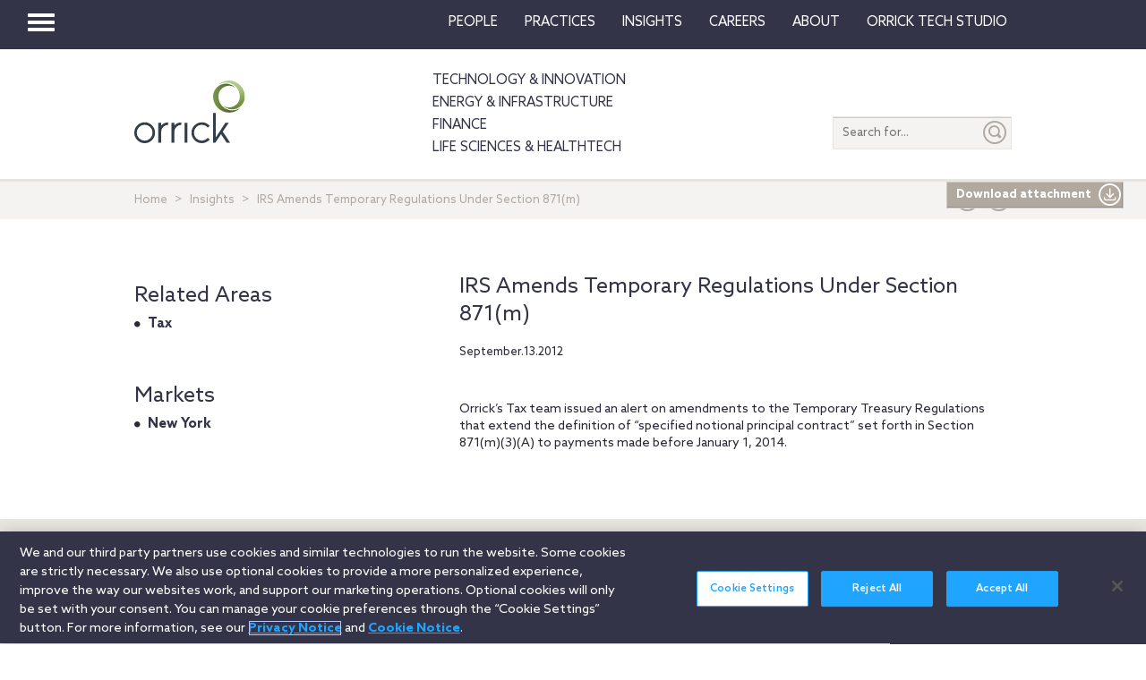

--- FILE ---
content_type: text/css
request_url: https://www.orrick.com/Content/main.css?v7
body_size: 34621
content:
.sector-blue{background-color:#7c98ab!important;border-color:#7c98ab!important}a.sector-blue:active,a.sector-blue:focus,a.sector-blue:hover{background-color:#6c8ca1!important;border-color:#6c8ca1!important}.sector-plum{background-color:#9d4777!important;border-color:#9d4777!important}a.sector-plum:active,a.sector-plum:focus,a.sector-plum:hover{background-color:#8b3f6a!important;border-color:#8b3f6a!important}.sector-orange{background-color:#ee7124!important;border-color:#ee7124!important}a.sector-orange:active,a.sector-orange:focus,a.sector-orange:hover{background-color:#e76312!important;border-color:#e76312!important}.sector-yellow{background-color:#eea904!important;border-color:#eea904!important}a.sector-yellow:active,a.sector-yellow:focus,a.sector-yellow:hover{background-color:#d59704!important;border-color:#d59704!important}.sector-electric-blue{background-color:#315d9e!important;border-color:#315d9e!important}a.sector-electric-blue:active,a.sector-electric-blue:focus,a.sector-electric-blue:hover{background-color:#2b528b!important;border-color:#2b528b!important}.brand-light-grey{background-color:#e2ddd7!important;border-color:#e2ddd7!important}a.brand-light-grey:active,a.brand-light-grey:focus,a.brand-light-grey:hover{background-color:#d7d0c8!important;border-color:#d7d0c8!important}.brand-warm-grey{background-color:#b1a99f!important;border-color:#b1a99f!important}a.brand-warm-grey:active,a.brand-warm-grey:focus,a.brand-warm-grey:hover{background-color:#a69c91!important;border-color:#a69c91!important}.brand-grey{background-color:#717271!important;border-color:#717271!important}a.brand-grey:active,a.brand-grey:focus,a.brand-grey:hover{background-color:#646564!important;border-color:#646564!important}.neutral{background-color:#333447!important;border-color:#333447!important}a.neutral:active,a.neutral:focus,a.neutral:hover{background-color:#282938!important;border-color:#282938!important}.brand-black{background-color:#1b1c1c!important;border-color:#1b1c1c!important}a.brand-black:active,a.brand-black:focus,a.brand-black:hover{background-color:#6c8ca1!important;border-color:#6c8ca1!important}.brand-aubergine{background-color:#333447!important;border-color:#333447!important}a.brand-aubergine:active,a.brand-aubergine:focus,a.brand-aubergine:hover{background-color:#3794d2!important;border-color:#3794d2!important}.brand-green{background-color:#7a9c49!important;border-color:#7a9c49!important}a.brand-green:active,a.brand-green:focus,a.brand-green:hover{background-color:#6c8b41!important;border-color:#6c8b41!important}.brand-teal{background-color:#00677f!important;border-color:#00677f!important}a.brand-teal:active,a.brand-teal:focus,a.brand-teal:hover{background-color:#005266!important;border-color:#005266!important}.brand-light-green{background-color:#acc37e!important;border-color:#acc37e!important}a.brand-green:active,a.brand-green:focus,a.brand-green:hover{background-color:#a1bb6d!important;border-color:#a1bb6d!important}.brand-light-blue{background-color:#558ed5!important;border-color:#558ed5!important}a.brand-light-blue:active,a.brand-light-blue:focus,a.brand-light-blue:hover{background-color:#4180d0!important;border-color:#4180d0!important}.brand-violet{background-color:#5f4b8b!important;border-color:#5f4b8b!important}a.brand-violet:active,a.brand-violet:focus,a.brand-violet:hover{background-color:#54427a!important;border-color:#54427a!important}.brand-purple{background-color:#8d85ca!important;border-color:#8d85ca!important}a.brand-purple:active,a.brand-purple:focus,a.brand-purple:hover{background-color:#7c73c2!important;border-color:#7c73c2!important}.brand-rubine{background-color:#d50057!important;border-color:#d50057!important}a.brand-rubine:active,a.brand-rubine:focus,a.brand-rubine:hover{background-color:#bc004d!important;border-color:#bc004d!important}.brand-orange{background-color:#ff5c35!important;border-color:#ff5c35!important}a.brand-orange:active,a.brand-orange:focus,a.brand-orange:hover{background-color:#ff471c!important;border-color:#ff471c!important}.brand-yellow{background-color:#fdb913!important;border-color:#fdb913!important}a.brand-yellow:active,a.brand-yellow:focus,a.brand-yellow:hover{background-color:#f4ae02!important;border-color:#f4ae02!important}.btn-tint{background-color:#ebe8e4!important;border-color:#ebe8e4!important}a.btn-tint:active,a.btn-tint:focus,a.btn-tint:hover{background-color:#e0dcd5!important;border-color:#e0dcd5!important}.generic-blue-one{background-color:#00416a!important;border-color:#00416a!important}.generic-blue-two{background-color:#293b7c!important;border-color:#293b7c!important}.generic-blue-three{background-color:#2385c4!important;border-color:#2385c4!important}.generic-blue-four{background-color:#44bbe6!important;border-color:#44bbe6!important}.generic-green-one{background-color:#69c9bb!important;border-color:#69c9bb!important}.generic-green-two{background-color:#009b7a!important;border-color:#009b7a!important}.generic-green-three{background-color:#008c95!important;border-color:#008c95!important}.generic-purple-one{background-color:#523178!important;border-color:#523178!important}.generic-pink-one{background-color:#a51f66!important;border-color:#a51f66!important}.generic-grey-one{background-color:#b5b5b5!important;border-color:#b5b5b5!important}.text-blue{color:#7c98ab!important}a.text-blue:active,a.text-blue:focus,a.text-blue:hover{color:#6c8ca1!important}.text-plum{color:#9d4777!important}a.text-plum:active,a.text-plum:focus,a.text-plum:hover{color:#8b3f6a!important}.text-orange{color:#ee7124!important}a.text-orange:active,a.text-orange:focus,a.text-orange:hover{color:#e76312!important}.text-yellow{color:#eea904!important}a.text-yellow:active,a.text-yellow:focus,a.text-yellow:hover{color:#d59704!important}.text-electric-blue{color:#315d9e!important}a.text-electric-blue:active,a.text-electric-blue:focus,a.text-electric-blue:hover{color:#2b528b!important}.text-slate{color:#333447!important}a.text-slate:active,a.text-slate:focus,a.text-slate:hover{color:#282938!important}.text-black{color:#1b1c1c!important}a.text-black:active,a.text-black:focus,a.text-black:hover{color:#0e0f0f!important}.text-green{color:#7a9c49!important}a.text-green:active,a.text-green:focus,a.text-green:hover{color:#6c8b41!important}.text-teal{color:#00677f!important}a.text-teal:active,a.text-teal:focus,a.text-teal:hover{color:#005266!important}.text-light-green{color:#acc37e!important}a.text-light-green:active,a.text-light-green:focus,a.text-light-green:hover{color:#a1bb6d!important}.text-brand-blue{color:#558ed5!important}a.text-brand-blue:active,a.text-brand-blue:focus,a.text-brand-blue:hover{color:#4180d0!important}.text-violet{color:#5f4b8b!important}a.text-violet:active,a.text-violet:focus,a.text-violet:hover{color:#54427a!important}.text-purple{color:#8d85ca!important}a.text-purple:active,a.text-purple:focus,a.text-purple:hover{color:#7c73c2!important}.text-generic-blue-one{color:#00416a!important}a.text-generic-blue-one:active,a.text-generic-blue-one:focus,a.text-generic-blue-one:hover{color:#003151!important}.text-generic-blue-two{color:#293b7c!important}a.text-generic-blue-two:active,a.text-generic-blue-two:focus,a.text-generic-blue-two:hover{color:#233269!important}.text-generic-blue-three{color:#2385c4!important}a.text-generic-blue-three:active,a.text-generic-blue-three:focus,a.text-generic-blue-three:hover{color:#1f76ae!important}.text-generic-blue-four{color:#44bbe6!important}a.text-generic-blue-four:active,a.text-generic-blue-four:focus,a.text-generic-blue-four:hover{color:#2eb3e3!important}.text-generic-green-two{color:#009b7a!important}a.text-generic-green-two:active,a.text-generic-green-two:focus,a.text-generic-green-two:hover{color:#008266!important}.text-generic-green-three{color:#008c95!important}a.text-generic-green-three:active,a.text-generic-green-three:focus,a.text-generic-green-three:hover{color:#00747c!important}.text-generic-purple-one{color:#523178!important}a.text-generic-purple-one:active,a.text-generic-purple-one:focus,a.text-generic-purple-one:hover{color:#462a66!important}.text-grey-one{color:#717271!important}a.text-grey-one:active,a.text-grey-one:focus,a.text-grey-one:hover{color:#646564!important}.text-grey-two{color:#b1a99f!important}a.text-grey-two:active,a.text-grey-two:focus,a.text-grey-two:hover{color:#a69c91!important}.text-grey-three{color:#e2ddd7!important}a.text-grey-three:active,a.text-grey-three:focus,a.text-grey-three:hover{color:#d7d0c8!important}.text-pink-one{color:#d50057!important}a.text-pink-one:active,a.text-pink-one:focus,a.text-pink-one:hover{color:#bc004d!important}.text-white{color:#fff!important}a.text-white:active,a.text-white:focus,a.text-white:hover{color:#f2f2f2!important}.text-aubergine{color:#333447!important}a.text-aubergine:active,a.text-aubergine:focus,a.text-aubergine:hover{color:#282938!important}.tint-1{background-color:#f5f3f2!important}.tint-2{background-color:#ebe8e4!important}.tint-3{background-color:#e8e4df!important}.gradient-one{background:#5493c9;background:-moz-linear-gradient(top,#5493c9 0,#8eb8db 100%);background:-webkit-linear-gradient(top,#5493c9 0,#8eb8db 100%);background:-o-linear-gradient(top,#5493c9 0,#8eb8db 100%);background:-ms-linear-gradient(top,#5493c9 0,#8eb8db 100%);background:linear-gradient(to bottom,#5493c9 0,#8eb8db 100%)}.gradient-two{background:#00807c;background:-moz-linear-gradient(top,#00807c 0,#00cdc6 100%);background:-webkit-linear-gradient(top,#00807c 0,#00cdc6 100%);background:-o-linear-gradient(top,#00807c 0,#00cdc6 100%);background:-ms-linear-gradient(top,#00807c 0,#00cdc6 100%);background:linear-gradient(to bottom,#00807c 0,#00cdc6 100%)}.gradient-three{background:#7c98ab;background:-moz-linear-gradient(top,#7c98ab 0,#abbdc9 100%);background:-webkit-linear-gradient(top,#7c98ab 0,#abbdc9 100%);background:-o-linear-gradient(top,#7c98ab 0,#abbdc9 100%);background:-ms-linear-gradient(top,#7c98ab 0,#abbdc9 100%);background:linear-gradient(to bottom,#7c98ab 0,#abbdc9 100%)}.gradient-four{background:#558ed5;background:-moz-linear-gradient(top,#558ed5 0,#92b7e4 100%);background:-webkit-linear-gradient(top,#558ed5 0,#92b7e4 100%);background:-o-linear-gradient(top,#558ed5 0,#92b7e4 100%);background:-ms-linear-gradient(top,#558ed5 0,#92b7e4 100%);background:linear-gradient(to bottom,#558ed5 0,#92b7e4 100%)}.gradient-five{background:#2461aa;background:-moz-linear-gradient(top,#2461aa 0,#4387d7 100%);background:-webkit-linear-gradient(top,#2461aa 0,#4387d7 100%);background:-o-linear-gradient(top,#2461aa 0,#4387d7 100%);background:-ms-linear-gradient(top,#2461aa 0,#4387d7 100%);background:linear-gradient(to bottom,#2461aa 0,#4387d7 100%)}.gradient-six{background:#008c95;background:-moz-linear-gradient(top,#008c95 0,#00d4e2 100%);background:-webkit-linear-gradient(top,#008c95 0,#00d4e2 100%);background:-o-linear-gradient(top,#008c95 0,#00d4e2 100%);background:-ms-linear-gradient(top,#008c95 0,#00d4e2 100%);background:linear-gradient(to bottom,#008c95 0,#00d4e2 100%)}a.careers-nav-navy:active,a.careers-nav-navy:focus,a.careers-nav-navy:hover{background-color:#282938!important;border-color:#282938!important}a.careers-nav-navy:active:active,a.careers-nav-navy:active:focus,a.careers-nav-navy:active:hover{background-color:#2b528b!important;border-color:#2b528b!important}a.careers-nav-teal:active,a.careers-nav-teal:focus,a.careers-nav-teal:hover{background-color:#282938!important;border-color:#282938!important}a.careers-nav-teal:active:active,a.careers-nav-teal:active:focus,a.careers-nav-teal:active:hover{background-color:#00747c!important;border-color:#00747c!important}footer .footer,footer .footer-top{padding-top:15px;border-bottom:2px solid #e8e4df}footer .footer a,footer .footer-bottom a,footer .footer-top a{color:#292938}footer .footer a:active,footer .footer a:focus,footer .footer a:hover,footer .footer-bottom a:active,footer .footer-bottom a:focus,footer .footer-bottom a:hover,footer .footer-top a:active,footer .footer-top a:focus,footer .footer-top a:hover{color:#3f3f55}footer .footer-top{border-bottom:solid 2px #e2ddd7}footer .footer-top .social-media{text-align:left;padding-bottom:10px}footer .footer{padding:20px 0;border-bottom:solid 2px #e2ddd7}footer .footer .input-group .form-control{margin-bottom:0}footer .footer img{margin-bottom:30px}footer .footer ul{margin-bottom:20px}footer .footer ul a{padding:5px 0;font-weight:400;display:inline-block}footer .footer div.block{margin-bottom:20px}footer .footer-bottom{padding:20px 0;font-size:12px;font-size:1.2rem;color:#292938}footer .footer-bottom li:not(:last-child):after{content:"|"}footer .footer-bottom li{margin-bottom:10px;display:inline-block}footer .footer-bottom a{padding:0 8px;font-weight:400}@media (max-width:520px){footer .footer-top [class*=" col-"],footer .footer-top [class^=col-]{width:100%}}@media (min-width:768px){footer .footer img{margin-bottom:40px}footer .footer ul a{padding:4px 0}}.filter-bar .form-group,.footer .form-group,.footer-top .form-group,.navbar-primary .form-group{margin-bottom:0}.navbar-primary .dropdown-menu .form-group{padding-bottom:15px}.form-control{height:37px;font-size:13px;font-size:1.3rem;padding:0 10px;border-radius:0;border-right:none;border-color:#e8e4df;color:#717271;-webkit-box-shadow:0 1px 0 #d3cbc1 inset;-moz-box-shadow:0 1px 0 #d3cbc1 inset;box-shadow:0 1px 0 #d3cbc1 inset}.form-control::-moz-placeholder{color:#717271!important}.form-control:-ms-input-placeholder{color:#717271!important}.form-control::-webkit-input-placeholder{color:#717271!important}label{display:block;font-size:14px;font-size:1.4rem;color:#b1a99f}.input-group .form-control{padding-right:0}.input-bar{display:table;margin:0 auto}.input-bar label{margin:0}.input-bar .form-group{margin-bottom:0}.footer-top .input-group{padding-bottom:10px}.selectpicker.dropdown-menu{text-align:left}.selectpicker.dropdown-menu>li>a{display:block;padding:5px 10px!important;font-size:13px;font-size:1.3rem}.selectpicker.dropdown-menu>li>a:active,.selectpicker.dropdown-menu>li>a:focus,.selectpicker.dropdown-menu>li>a:hover{background-color:transparent}.selectpicker.dropdown-menu>li>a:active span,.selectpicker.dropdown-menu>li>a:hover span{text-decoration:underline}.selectpicker.dropdown-menu>li a:active,.selectpicker.dropdown-menu>li a:focus,.selectpicker.dropdown-menu>li a:hover{background-color:#ebe8e4}.schools-result{position:relative}.wrapper .ui-widget{font-family:"Azo Sans",sans-serif;font-size:13px;font-size:1.3rem}.wrapper .ui-widget-content{top:2px;z-index:101;padding:3px 0;color:#717271;position:absolute;background-color:#fff;border:solid 1px #e2ddd7;-webkit-box-shadow:1px 1px 3px rgba(0,0,0,.2);-moz-box-shadow:1px 1px 3px rgba(0,0,0,.2);box-shadow:1px 1px 3px rgba(0,0,0,.2)}.wrapper .ui-widget-content .ui-menu-item{padding:1px 10px}.wrapper .ui-widget-content .ui-state-focus,.wrapper .ui-widget-content .ui-state-hover,.wrapper .ui-widget-content .ui-widget-content .ui-state-focus,.wrapper .ui-widget-content .ui-widget-content .ui-state-hover,.wrapper .ui-widget-content .ui-widget-header .ui-state-focus,.wrapper .ui-widget-content .ui-widget-header .ui-state-hover{color:#717271;background:#acc37e}.total-access .content-nav ul li.search .form-group{margin-bottom:0}.total-access .content-nav ul li.search .btn-search,.total-access .content-nav ul li.search .form-control{box-shadow:none;color:#e2ddd7;border-color:#333447;background-color:#484a65}.total-access .content-nav ul li.search .btn-search{color:#e2ddd7}.total-access .content-nav ul li.search .btn-search:active,.total-access .content-nav ul li.search .btn-search:focus,.total-access .content-nav ul li.search .btn-search:hover{color:#fff}::-webkit-input-placeholder{color:#b5b5b5!important}:-moz-placeholder{color:#b5b5b5!important}::-moz-placeholder{color:#b5b5b5!important}:-ms-input-placeholder{color:#b5b5b5!important}@media (min-width:480px){.input-bar{width:90%}}@media (min-width:768px){.input-bar{text-align:right;margin-top:20px}.input-bar label{margin-top:10px}}ul{padding:0;margin-bottom:0;list-style-type:none}ul li{position:relative}.list{margin-bottom:20px;list-style-type:none}.list li{margin:0 0 10px 15px}.list li:before{top:1px;left:-15px;content:"\e62c";position:absolute;font-family:orrick}.list li ul li{margin:0 0 5px 0}.list li ul li:before{content:""}.list li ul li a{font-weight:400}.list li .active{text-decoration:underline!important}.list.list-none li{margin-left:0!important;list-style-type:none!important}.list.list-none li:before{content:none}.pagination{display:block;text-align:center}.pagination>li{display:inline-block}.pagination>li a{padding:9px 5px;font-size:14px;font-size:1.4rem}.pagination>li.disabled{opacity:.2}.pagination>li>a,.pagination>li>span{color:#b1a99f;border-width:0;margin-left:2px;margin-right:2px}.pagination>li>a:active,.pagination>li>a:focus,.pagination>li>a:hover,.pagination>li>span:active,.pagination>li>span:focus,.pagination>li>span:hover{background:0 0;text-decoration:underline;color:#c8c2bb}.pagination>li:first-child>a,.pagination>li:first-child>span,.pagination>li:last-child>a,.pagination>li:last-child>span{font-size:27px;font-size:2.7rem;line-height:25px;padding:5px 10px}.pagination>.active>a,.pagination>.active>a:active,.pagination>.active>a:focus,.pagination>.active>a:hover,.pagination>.active>span,.pagination>.active>span:active,.pagination>.active>span:focus,.pagination>.active>span:hover{padding:6px 12px;border-width:3px;border-radius:50%;text-decoration:none;background:0 0;color:#b1a99f;border-color:#0077c7}ul.bullet{margin-left:15px;font-weight:700;list-style-type:none;font-size:14px;font-size:1.4rem}ul.bullet li{text-indent:-15px}ul.bullet li:before{content:"\e62c";font-size:10px;font-size:1rem;padding-right:10px;font-family:orrick;color:#b1a99f}ul.list-arrow{list-style-type:none}ul.list-arrow li:before{color:#717271;content:"\e630";transform:rotate(-90deg);font-size:11px;font-size:1.1rem;top:3px}.neutral ul.list-arrow li:before{color:#008c95}.list-inner{margin-left:20px;font-size:14px;font-size:1.4rem}.list-inner li:before{top:5px;font-size:9px}.focus{margin-bottom:15px}.focus li .btn{margin-bottom:5px;min-width:200px!important}.content-type li{display:inline}.content-type li:not(:first-child):before{content:"\02014";padding-right:4px}.filter-selections{margin-top:5px;margin-bottom:15px}.filter-selections li{border-top:1px solid #fff;padding:5px 10px}.filter-selections li .close{opacity:1;margin-right:10px;margin-top:-3px}.filter-selections li .close span{text-shadow:none;font-weight:300;font-size:15px;font-size:1.5rem}.bio .article-wrapper ul{margin-bottom:20px}.bio .article-wrapper li{margin-right:10px}.bio .article-wrapper li strong{margin-right:3px}.bio .article-wrapper li [class^=ico-]{font-size:17px;font-size:1.7rem;vertical-align:middle;color:#333447}.bio .article-wrapper li:nth-child(3){display:block}.total-access .bio .article-wrapper li a{font-weight:600;line-height:20px;color:#333447}.total-access .bio .article-wrapper li a:active,.total-access .bio .article-wrapper li a:focus,.total-access .bio .article-wrapper li a:hover{color:#484a65}.bio.bio-medium ul,.bio.bio-small ul{margin-bottom:10px}.filter .alpha-list{font-size:0;margin-bottom:20px;margin-left:-10px}.filter .alpha-list li{color:#b1a99f;font-size:16px;font-size:1.6rem;padding:0 10px;font-weight:700;display:inline-block}.filter .alpha-list li a.active{text-decoration:underline}.navbar-primary .alpha-list{font-size:0}.navbar-primary .alpha-list li{padding:0;display:inline-block;font-size:13px;font-size:1.3rem}.navbar-primary .alpha-list li a,.navbar-primary .alpha-list li span{width:25px;display:block;line-height:25px;color:#292938;font-weight:400;text-align:center;background:#fff;margin:0 1px 1px 0}.navbar-primary .alpha-list li a:active,.navbar-primary .alpha-list li a:focus,.navbar-primary .alpha-list li a:hover{color:#fff!important;background-color:#7a9c49}.filter .filters-focus .navbar-primary ul>li,.navbar-primary .filter .filters-focus ul>li,.navbar-primary .list-inline>li{padding-right:0;padding-left:0}.social-media li{display:inline-block}.social-media li:first-child a{padding-left:0}.social-media a{padding:0 4px;color:#717271;display:inline-block}.social-media a:active,.social-media a:focus,.social-media a:hover{color:#8a8c8a}.social-media [class*=" ico-"],.social-media [class^=ico-]{font-size:38px;font-size:3.8rem}div.block .info{position:relative}div.block .info .social-media{float:right;right:10px;top:15px}div.block .info .social-media [class*=" ico-"],div.block .info .social-media [class^=ico-]{font-size:23px;font-size:2.3rem}div.block .info .social-media a{padding:0}div.block .info ul{margin-bottom:10px}.vCard{display:inline-block;color:#333447;margin-bottom:10px}.vCard [class*=" ico-"],.vCard [class^=ico-]{position:absolute;color:#717271;vertical-align:middle;font-size:22px;font-size:2.2rem}.vCard span+span{padding-left:35px}.flags{float:left;font-size:0;margin-right:12px;color:#e2ddd7}.flags li{display:inline-block;font-size:16px;font-size:1.6rem}.flags a{display:block;padding:6px 2px}.flags a:active,.flags a:focus,.flags a:hover{opacity:.6}.content-icons:after{content:"";display:table;clear:both}.content-icons .article-tools{float:none;font-size:28px;font-size:2.8rem;margin-top:10px}.content-icons .article-tools .social-media a{padding:0 2px}.content-icons .article-tools .social-media [class*=" ico-"],.content-icons .article-tools .social-media [class^=ico-]{font-size:28px;font-size:2.8rem}.content-icons .flags:after{content:"|";line-height:1;font-size:23px;margin-right:0;position:absolute;font-weight:300;color:#e2ddd7}.content-icons .flags a{padding:6px 2px}.content-icons .sector-ring{margin-top:3px}.content-icons .sector-ring li{font-size:20px;font-size:2rem}.content-icons .sector-ring li:last-child a{padding-right:0}.content-icons .sector-ring a{padding:0 3px}.content-icons ul li{line-height:1;display:inline-block}.content-icons ul a{color:#b1a99f}.content-icons ul a:active,.content-icons ul a:focus,.content-icons ul a:hover{color:#c8c2bb}.content-icons .dropdown-menu{width:115px;padding:5px;min-width:100%}.listing .block .sector-ring{margin-top:0}.sortby{padding:10px 0;border-top:solid 1px #e2ddd7}.sortby:after{content:"";display:table;clear:both}.sortby li{padding:0 10px;text-align:right}.sortby li:first-child{display:block}.sortby li.divider{border-left:1px solid #b1a99f}.sortby li [class*=" ico-"],.sortby li [class^=ico-]{padding-right:4px}.media-sort li:first-child{border-left:solid 1px #e2ddd7}.media-sort li{display:inline-block;border-right:solid 1px #e2ddd7}.media-sort li a{display:block;color:#333447;font-size:16px;font-size:1.6rem;padding:15px 15px 15px 50px}.media-sort li a [class*=" ico-"],.media-sort li a [class^=ico-]{top:8px;left:8px;position:absolute;color:#b1a99f;font-size:35px;font-size:3.5rem}.media-sort li a:active,.media-sort li a:focus,.media-sort li a:hover{color:#484a65}.media-sort li a:active [class*=" ico-"],.media-sort li a:active [class^=ico-],.media-sort li a:focus [class*=" ico-"],.media-sort li a:focus [class^=ico-],.media-sort li a:hover [class*=" ico-"],.media-sort li a:hover [class^=ico-]{color:#c8c2bb}.media-sort li .no-icon{padding-left:25px;padding-right:25px}.content-nav .container>ul>li:first-child{border-left:solid 1px #e2ddd7}.content-nav .container>ul>li{display:inline-block;border-right:solid 1px #e2ddd7}.content-nav .container>ul>li>a{display:block;padding:7px 10px;color:#333447;font-size:16px;font-size:1.6rem}.content-nav .container>ul>li>a:after{content:"";display:table;clear:both}.content-nav .container>ul>li>a [class*=" ico-"],.content-nav .container>ul>li>a [class^=ico-]{float:left;color:#b1a99f;font-size:35px;font-size:3.5rem}.content-nav .container>ul>li>a:active,.content-nav .container>ul>li>a:focus,.content-nav .container>ul>li>a:hover{color:#484a65}.content-nav .container>ul>li>a:active [class*=" ico-"],.content-nav .container>ul>li>a:active [class^=ico-],.content-nav .container>ul>li>a:focus [class*=" ico-"],.content-nav .container>ul>li>a:focus [class^=ico-],.content-nav .container>ul>li>a:hover [class*=" ico-"],.content-nav .container>ul>li>a:hover [class^=ico-]{color:#c8c2bb}.content-nav .container>ul>li>a:active div,.content-nav .container>ul>li>a:focus div,.content-nav .container>ul>li>a:hover div{text-decoration:underline}.content-nav .container>ul>li>a div{float:left;display:none;line-height:2.3;margin-left:10px}.content-nav .container>ul>li .no-icon{padding-left:25px;padding-right:25px}.content-topline-nav{text-align:center;margin:10px -10px 0 -10px}.content-topline-nav li{display:inline-block}.content-topline-nav li a{color:#fff;padding:5px 10px;display:block;font-weight:400}.content-topline-nav li a:active,.content-topline-nav li a:focus,.content-topline-nav li a:hover{opacity:.8}.info .list-none a{font-weight:400;color:#333447}.aside .panel-group .panel-body-transparent .bio ul li{list-style:none;margin-left:0}.total-access ul.event-info.list li{margin-left:10px}.total-access ul.event-info.list li:before{top:4px;left:-10px;font-size:8px;font-size:.8rem}.sector-ring{float:left;font-size:0;margin-top:8px;line-height:1;position:relative;padding:0!important}.sector-ring li{font-size:16px;font-size:1.6rem;display:inline-block;margin-left:0!important}.sector-ring li a{padding:0 2px!important;display:inline-block}.sector-ring li span{float:left}.sector-ring li:first-child a{padding-left:0}.article-footer .sector-ring{margin-bottom:4px}.carousel .list{margin-bottom:10px}.carousel .list li{margin-bottom:0}.carousel .list li:before{top:4px;left:-10px;font-size:8px;font-size:.8rem}.blog-info ul li{color:#282938!important}.blog-info ul li a{color:#282938!important;font-weight:400}@media (min-width:440px){.pagination{margin:10px 0 25px 0}.pagination>li>a,.pagination>li>span{padding:10px 13px}.pagination>li:first-child>a,.pagination>li:first-child>span,.pagination>li:last-child>a,.pagination>li:last-child>span{font-size:27px;font-size:2.7rem;padding:5px 20px}}@media (min-width:480px){.content-topline-nav{float:right;margin-top:34px}}@media (min-width:768px){.content-nav li a div{display:block}.content-topline-nav{margin-top:15px}.content-topline-nav li{display:block}.filter-selections{margin-top:0;margin-bottom:0}}@media (min-width:992px){.content-icons{top:0;right:0;text-align:right;position:absolute;margin-bottom:30px}.content-icons .sector-ring{float:right}.content-icons .article-tools{margin-top:0}.navbar-primary .alpha-list li a,.navbar-primary .alpha-list li span{width:38px;line-height:38px}.content-topline-nav{margin-top:34px}.content-topline-nav li{display:inline-block}}@media (min-width:1200px){.navbar-primary .alpha-list li a,.navbar-primary .alpha-list li span{width:34px;line-height:34px}}.ot-sdk-show-settings{color:#fff;border:none;background-color:#1fa5ff;border-radius:2px;font-size:1.1em;font-weight:700;padding:10px 12px}.ot-sdk-show-settings:hover{color:#fff;background-color:#1fa5ff;opacity:.7}.optanon-show-settings{color:#fff;border:none;background-color:#1fa5ff;border-radius:2px;font-size:1.1em;font-weight:700}.optanon-show-settings:hover{color:#fff;background-color:#1fa5ff;opacity:.7}.btn{color:#fff;text-align:left;padding:5px 10px;position:relative;margin-bottom:20px;text-decoration:none;font-size:13px;font-size:1.3rem;font-weight:700;border-radius:0}.btn:active,.btn:focus,.btn:hover{text-decoration:underline}.btn label{color:inherit;margin:0}.info .btn{margin-bottom:0}.form-submit{margin-bottom:20px}.form-submit .btn{margin-bottom:0}.form-submit .small{font-size:13px;font-size:1.3rem;color:#717271;text-decoration:underline}.form-submit .small:active,.form-submit .small:focus,.form-submit .small:hover{color:#b1a99f;text-decoration:none}.btn-full{width:100%;padding:7px 15px;font-size:13px;font-size:1.3rem}.btn-wide{margin-bottom:10px;min-width:200px!important}.btn-icon{min-width:105px;padding-right:35px}.btn-icon [class*=" ico-"],.btn-icon [class^=ico-]{top:1px;right:1px;font-size:26px;font-size:2.6rem;position:absolute}.btn-full.btn-icon [class*=" ico-"],.btn-full.btn-icon [class^=ico-]{top:3px;right:3px}.selectpicker.btn-white,.selectpicker.neutral{padding-top:9px;padding-bottom:8px}.bootstrap-select.btn-group.neutral>.btn{padding:5px 35px 5px 20px}.bootstrap-select.btn-group.neutral>.btn span{font-size:20px}.bootstrap-select.btn-group.neutral>.btn .caret{top:45%;right:21px;color:#acc37e;border-top:10px dashed;border-left:10px solid transparent;border-right:10px solid transparent}.bootstrap-select.btn-group.neutral>.btn:active,.bootstrap-select.btn-group.neutral>.btn:focus,.bootstrap-select.btn-group.neutral>.btn:hover{color:#e2ddd7}.bootstrap-select.btn-group.neutral>.btn:active .caret,.bootstrap-select.btn-group.neutral>.btn:focus .caret,.bootstrap-select.btn-group.neutral>.btn:hover .caret{color:#7a9c49}.bootstrap-select.neutral .dropdown-menu{background-color:#535574}.bootstrap-select.neutral .dropdown-menu>li{color:#fff}.bootstrap-select.neutral .dropdown-menu>li.selected{background-color:#333447}.bootstrap-select.neutral .dropdown-menu>li>a{color:#fff;padding:3px 15px}.bootstrap-select.neutral .dropdown-menu>li>a:active,.bootstrap-select.neutral .dropdown-menu>li>a:focus,.bootstrap-select.neutral .dropdown-menu>li>a:hover{background-color:#333447}.bootstrap-select.form-control.input-lg,.input-group-lg>.bootstrap-select.form-control,.input-group-lg>.input-group-btn>.bootstrap-select.form-control.btn{border:0;height:60px;box-shadow:none;background:0 0}.bootstrap-select.form-control.input-lg>.btn,.input-group-lg>.bootstrap-select.form-control>.btn,.input-group-lg>.input-group-btn>.bootstrap-select.form-control.btn>.btn{height:55px;border-radius:0;padding:15px 25px 15px 20px}.btn-holder.btn-static{position:static;margin-top:15px}.btn-holder.btn-static .btn{margin-bottom:0}.btn-group{display:inline}.btn-holder li{display:inline}.btn-holder.pull-right .btn{margin-bottom:0}.btn-holder.pull-right+h2{margin-bottom:20px}[class*=" col-"]>.btn-holder,[class^=col-]>.btn-holder{top:-40px}aside.aside .btn-holder{position:static}.block>.btn-holder li{display:block}.block>.btn-holder li+li{margin-left:0}.block>.btn-holder li .btn{margin-bottom:7px}.block>.btn-holder li .btn-full{margin:15px 0}.block>.btn-holder li:last-child .btn-full{margin:0}.carousel .btn-holder{top:-35px;right:0}aside:not(.aside) [class*=" block"]>.btn-holder li+li,aside:not(.aside) [class^=block]>.btn-holder li+li{margin-left:10px}[class*=" block"]>.btn-holder,[class^=block]>.btn-holder{position:static;margin-top:20px}[class*=" block"]>.btn-holder li,[class^=block]>.btn-holder li{display:inline}.unique .block .btn-holder .btn-full{width:auto;min-width:200px}.unique [class*=" section-"] .block>.btn-holder,.unique [class^=section-] .block>.btn-holder{margin-top:0}.unique [class*=" section-"] .block>.btn-holder li,.unique [class^=section-] .block>.btn-holder li{margin:0}.unique [class*=" section-"] .block>.btn-holder li a,.unique [class^=section-] .block>.btn-holder li a{margin:10px 5px}.unique [class*=" section-"] .block>.btn-holder li:last-child a,.unique [class^=section-] .block>.btn-holder li:last-child a{margin:10px 5px}.unique .section-major.secondary-page .block>.btn-holder li a{margin:0}.unique .section-major.secondary-page .block>.btn-holder li:last-child a{margin:0}.unique .slide.hero .btn-holder{left:0;right:0;top:auto;bottom:50px;margin:auto}.unique .slide.hero .btn-holder a.btn{font-size:13px;font-size:1.3rem}.unique .slide.hero .btn-holder a.btn:hover{opacity:1}.cookie-disclaimer [class*=" block"]>.btn-holder,.cookie-disclaimer [class^=block]>.btn-holder{margin:0;text-align:center}.cookie-disclaimer .block>.btn-holder li .btn{margin-bottom:0}.ring .btn{margin-bottom:0}.bootstrap-select.btn-group:not(.input-group-btn).input-lg,.input-group-lg>.bootstrap-select.btn-group.form-control:not(.input-group-btn),.input-group-lg>.bootstrap-select.btn-group.input-group-addon:not(.input-group-btn),.input-group-lg>.input-group-btn>.bootstrap-select.btn-group.btn:not(.input-group-btn){height:auto;padding:0}.bootstrap-select.btn-group:not(.input-group-btn).input-lg button,.input-group-lg>.bootstrap-select.btn-group.form-control:not(.input-group-btn) button,.input-group-lg>.bootstrap-select.btn-group.input-group-addon:not(.input-group-btn) button,.input-group-lg>.input-group-btn>.bootstrap-select.btn-group.btn:not(.input-group-btn) button{margin-bottom:0}.aside form .btn-holder button{margin-bottom:0}.btn-white{color:#717271;font-weight:400;-webkit-box-shadow:0 1px 0 #d3cbc1 inset;-moz-box-shadow:0 1px 0 #d3cbc1 inset;box-shadow:0 1px 0 #d3cbc1 inset}.btn-white:active,.btn-white:focus,.btn-white:hover{color:#717271;text-decoration:none}.btn-default{-webkit-box-shadow:-1px -1px 1px #9a9083 inset;-moz-box-shadow:-1px -1px 1px #9a9083 inset;box-shadow:-1px -1px 1px #9a9083 inset}.btn-default:active,.btn-default:focus,.btn-default:hover{background-color:#a69c91!important;border-color:#a69c91!important}.btn-blue{background-color:#7c98ab!important;border-color:#7c98ab!important;-webkit-box-shadow:-1px -1px 1px #5f7f95 inset;-moz-box-shadow:-1px -1px 1px #5f7f95 inset;box-shadow:-1px -1px 1px #5f7f95 inset}a.btn-blue:active,a.btn-blue:focus,a.btn-blue:hover{background-color:#6c8ca1!important;border-color:#6c8ca1!important}.btn-light-blue{background-color:#558ed5!important;border-color:#558ed5!important;-webkit-box-shadow:-1px -1px 1px #3173c6 inset;-moz-box-shadow:-1px -1px 1px #3173c6 inset;box-shadow:-1px -1px 1px #3173c6 inset}a.btn-light-blue:active,a.btn-light-blue:focus,a.btn-light-blue:hover{background-color:#4180d0!important;border-color:#4180d0!important}.btn-yellow{background-color:#eea904!important;border-color:#eea904!important;-webkit-box-shadow:-1px -1px 1px #bc8503 inset;-moz-box-shadow:-1px -1px 1px #bc8503 inset;box-shadow:-1px -1px 1px #bc8503 inset}a.btn-yellow:active,a.btn-yellow:focus,a.btn-yellow:hover{background-color:#d59704!important;border-color:#d59704!important}.btn-orange{background-color:#ee7124!important;border-color:#ee7124!important;-webkit-box-shadow:-1px -1px 1px #cf5910 inset;-moz-box-shadow:-1px -1px 1px #cf5910 inset;box-shadow:-1px -1px 1px #cf5910 inset}a.btn-orange:active,a.btn-orange:focus,a.btn-orange:hover{background-color:#e76312!important;border-color:#e76312!important}.btn-plum{background-color:#9d4777!important;border-color:#9d4777!important;-webkit-box-shadow:-1px -1px 1px #7a375c inset;-moz-box-shadow:-1px -1px 1px #7a375c inset;box-shadow:-1px -1px 1px #7a375c inset}a.btn-plum:active,a.btn-plum:focus,a.btn-plum:hover{background-color:#8b3f6a!important;border-color:#8b3f6a!important}.btn-electric-blue{background-color:#315d9e!important;border-color:#315d9e!important;-webkit-box-shadow:-1px -1px 1px #254677 inset;-moz-box-shadow:-1px -1px 1px #254677 inset;box-shadow:-1px -1px 1px #254677 inset}a.btn-electric-blue:active,a.btn-electric-blue:focus,a.btn-electric-blue:hover{background-color:#2b528b!important;border-color:#2b528b!important}.btn-green{background-color:#7a9c49!important;border-color:#7a9c49!important;-webkit-box-shadow:-1px -1px 1px #5f7939 inset;-moz-box-shadow:-1px -1px 1px #5f7939 inset;box-shadow:-1px -1px 1px #5f7939 inset}a.btn-green:active,a.btn-green:focus,a.btn-green:hover{background-color:#6c8b41!important;border-color:#6c8b41!important}.btn-rightarrow{color:#0077c7;background-color:transparent!important;border-color:transparent!important;box-shadow:none!important}a.btn-rightarrow{color:#0077c7;background-color:transparent!important;border-color:transparent!important;box-shadow:none!important}.btn.focus .btn-rightarrow,.btn:focus,.btn:hover{box-shadow:none!important;color:#4c9fd7;text-decoration:underline}.btn-generic-green-one{background-color:#69c9bb!important;border-color:#69c9bb!important;-webkit-box-shadow:-1px -1px 1px #44bcaa inset;-moz-box-shadow:-1px -1px 1px #44bcaa inset;box-shadow:-1px -1px 1px #44bcaa inset}.btn-generic-green-two{background-color:#009b7a!important;border-color:#009b7a!important;-webkit-box-shadow:-1px -1px 1px #006852 inset;-moz-box-shadow:-1px -1px 1px #006852 inset;box-shadow:-1px -1px 1px #006852 inset}a.btn-generic-green-two:active,a.btn-generic-green-two:focus,a.btn-generic-green-two:hover{background-color:#008266!important;border-color:#008266!important}.btn-generic-green-three{background-color:#008c95!important;border-color:#008c95!important;-webkit-box-shadow:-1px -1px 1px #005c62 inset;-moz-box-shadow:-1px -1px 1px #005c62 inset;box-shadow:-1px -1px 1px #005c62 inset}a.btn-generic-green-three:active,a.btn-generic-green-three:focus,a.btn-generic-green-three:hover{background-color:#00747c!important;border-color:#00747c!important}.btn-generic-purple-one{background-color:#523178!important;border-color:#523178!important;-webkit-box-shadow:-1px -1px 1px #392254 inset;-moz-box-shadow:-1px -1px 1px #392254 inset;box-shadow:-1px -1px 1px #392254 inset}a.btn-generic-purple-one:active,a.btn-generic-purple-one:focus,a.btn-generic-purple-one:hover{background-color:#462a66!important;border-color:#462a66!important}.btn-pink{background-color:#d50057!important;border-color:#d50057!important;-webkit-box-shadow:-1px -1px 1px #a20042 inset;-moz-box-shadow:-1px -1px 1px #a20042 inset;box-shadow:-1px -1px 1px #a20042 inset}a.btn-pink:active,a.btn-pink:focus,a.btn-pink:hover{background-color:#bc004d!important;border-color:#bc004d!important}.btn-neutral{background-color:#333447!important;border-color:#333447!important;-webkit-box-shadow:-1px -1px 1px #1e1e29 inset;-moz-box-shadow:-1px -1px 1px #1e1e29 inset;box-shadow:-1px -1px 1px #1e1e29 inset}a.btn-neutral:active,a.btn-neutral:focus,a.btn-neutral:hover{background-color:#282938!important;border-color:#282938!important}.btn-tint{background-color:#ebe8e4!important;border-color:#ebe8e4!important;-webkit-box-shadow:-1px -1px 1px #d5cfc7 inset;-moz-box-shadow:-1px -1px 1px #d5cfc7 inset;box-shadow:-1px -1px 1px #d5cfc7 inset}a.btn-tint:active,a.btn-tint:focus,a.btn-tint:hover{background-color:#e0dcd5!important;border-color:#e0dcd5!important}.btn-white{background-color:#fff;border-color:#e2ddd7!important}a.btn-white:active,a.btn-white:focus,a.btn-white:hover{background-color:#f2f2f2!important;border-color:#f2f2f2!important}.input-group-btn>.btn{height:37px;line-height:1;font-size:27px;font-size:2.7rem;margin-bottom:0;padding:4px 4px 2px;color:#b1a99f;background-color:#fff;border:solid 1px #e8e4df;border-left:none;-webkit-box-shadow:0 1px 0 #d3cbc1 inset;-moz-box-shadow:0 1px 0 #d3cbc1 inset;box-shadow:0 1px 0 #d3cbc1 inset}.input-group-btn>.btn:active,.input-group-btn>.btn:focus,.input-group-btn>.btn:hover{color:#8a8c8a}.input-group-btn>.btn.btn-default{color:#fff;background-color:#b1a99f;-webkit-box-shadow:-1px -1px 1px #585858 inset;-moz-box-shadow:-1px -1px 1px #585858 inset;box-shadow:-1px -1px 1px #585858 inset}.input-group-btn>.btn.btn-default:active,.input-group-btn>.btn.btn-default:focus,.input-group-btn>.btn.btn-default:hover{background-color:#9a9083}.input-group .btn-default{-webkit-box-shadow:0 -1px 1px #585858 inset;-moz-box-shadow:0 -1px 1px #585858 inset;box-shadow:0 -1px 1px #585858 inset}.footer .form-control.btn-default{color:#fff;padding-right:0;font-size:16px;font-size:1.6rem;font-weight:700}.footer .btn-default{margin-bottom:20px}.total-access .event-info-section .register .btn{margin-bottom:7px}.footer .btn{margin-bottom:0}@media (min-width:420px){.unique .block ul .btn-full{width:320px}}@media (min-width:480px){.ring .btn{margin-bottom:20px}}@media (min-width:480px){.cookie-disclaimer [class*=" block"]>.btn-holder,.cookie-disclaimer [class^=block]>.btn-holder{float:right}}@media (min-width:768px){.footer .form-control.btn-default{font-size:14px;font-size:1.4rem}.cookie-disclaimer [class*=" block"]>.btn-holder,.cookie-disclaimer [class^=block]>.btn-holder{float:none}.info .btn{margin-bottom:10px}}@media (min-width:992px){.btn-holder{top:0;right:25px;margin-top:0;position:absolute}.btn-holder li+li{margin-left:10px}.footer .form-control.btn-default{font-size:16px;font-size:1.6rem}}body{color:#292938;font-size:13px;font-size:1.3rem;font-family:"Azo Sans",sans-serif}iframe{border:0}audio{width:100%;margin:7px 0}.wrapper{overflow:hidden}.editor-wrapper{clear:both;margin-bottom:10px;font-size:14px;font-size:1.4rem}.editor-wrapper :last-child{margin-bottom:0}.editor-wrapper ul{font-size:14px;font-size:1.4rem;margin:0 0 20px 25px;list-style-type:disc}.editor-wrapper ul li{margin-bottom:10px}.editor-wrapper img{margin-bottom:15px}.editor-wrapper p{margin-bottom:20px}.editor-wrapper hr{border-color:#333e48;margin-bottom:20px}.editor-wrapper a{font-weight:400}.container{padding:0 20px;position:relative}.container-inner{margin:0 -15px;padding:0 15px;position:relative}.no-relative{position:static!important}section{position:relative}section.homepage-carousel{overflow:hidden}section.section-major{padding:20px 0 30px 0}section.section-middle{padding:30px 0 10px 0}section.section-minor{padding:10px 0 30px 0}section.section-minor:last-child{margin-bottom:0}aside.aside{padding-top:30px}div.block{position:relative;margin-bottom:35px}div.block:after{content:"";display:table;clear:both}div.block .info{padding:10px;border-top:0;background:#fff;font-size:15px;font-size:1.5rem;color:#333e48;border:1px solid #ebe8e4;-webkit-box-shadow:0 2px 1px #d3cbc1;-moz-box-shadow:0 2px 1px #d3cbc1;box-shadow:0 2px 1px #d3cbc1}div.block .info .label{margin-right:5px;font-weight:700;display:inline-block;position:static;box-shadow:none;color:inherit;font-size:inherit;padding:0}div.block .info.info-footer{padding-top:10px;padding-bottom:4px}div.block .info.info-footer .sector-ring{float:none;margin-bottom:0}div.block>.block{margin-bottom:0}.block img.pull-right{padding-left:15px;max-width:45%}.block img.pull-left{padding-right:15px;max-width:45%}div.block-minor{margin-bottom:10px}div.block-major{margin-bottom:50px}.block.fixed{margin:0}.block-table{width:100%;display:table}.secondary-page [class*=" section-"] div.block:last-of-type,.secondary-page [class^=section-] div.block:last-of-type{margin-bottom:0}.listing .block{margin-bottom:20px}.carousel.homepage div.block{margin-bottom:0}img{max-width:100%;display:block}img.content{margin:0 0 15px 0}hr{margin:0}.homepage hr{margin:30px 0 0 0;border-color:#b1a99f}.secondary-page hr{margin-bottom:20px}a{color:#0077c7;font-weight:700}a:active,a:focus,a:hover{color:#0095fa}blockquote{padding:0;border:none;font-style:italic;margin-bottom:5px}blockquote:after,blockquote:before{content:"''"}.img-thumbnail,.thumbnail{border-radius:0}.center{text-align:center}.text-center{text-align:center!important}.border{border:solid 1px #e2ddd7!important}.border-left{border-left:solid 1px #e2ddd7!important}.border-right{border-right:none!important}.border-top{border-top:solid 1px #e2ddd7!important}section.border-top{border-top:solid 3px #e2ddd7!important}.no-border{border:none!important}[class*=" ico-"],[class^=ico-]{display:inline-table}.ico-lg{font-size:31px;font-size:3.1rem;margin-bottom:10px}[id^="_containerbcExperienceObj"]{width:100%}.normal{font-weight:400}.no-mobile{display:none}.lazyload{opacity:0;transform:scale(.8)}.lazyloaded{opacity:1;transition:all .7s}.watermark{display:none}.view-more{display:block;padding:10px 0;margin-top:10px;text-align:center;font-size:16px;font-size:1.6rem;color:#523178;border-top:solid 1px #e2ddd7}.view-more:active,.view-more:focus,.view-more:hover{color:#6b409c}.label{z-index:1;display:block;border-radius:0;position:absolute;font-weight:300;padding:10px 10px 3px 10px;-webkit-box-shadow:0 2px 4px rgba(0,0,0,.16);-moz-box-shadow:0 2px 4px rgba(0,0,0,.16);box-shadow:0 2px 4px rgba(0,0,0,.16)}.label li{text-transform:uppercase}.label .event-date{line-height:1.5;font-size:16px;font-size:1.6rem}.hero label{left:10px}.carousel .label{right:0}.carousel .label .event-date{display:block}.cover{display:none;position:fixed;height:100%;width:100%;top:0;left:0;z-index:1001;background-color:rgba(0,0,0,.7);opacity:0}.icon-static span{color:#fff!important;margin-bottom:10px;position:static!important;background-color:transparent!important}.unique .block>img{width:100%;margin-bottom:20px;object-fit:contain;height:auto}.unique .hero .block>img{margin-bottom:0}.unique .block-bottom{display:table-cell}.unique [class*=" block"]>a,.unique [class^=block]>a{color:#fff}.unique [class*=" block"] .editor-wrapper,.unique [class*=" block"]>p,.unique [class^=block] .editor-wrapper,.unique [class^=block]>p{font-size:16px;font-size:1.6rem;margin-bottom:25px}.unique [class*=" block"]>p.text-slate,.unique [class^=block]>p.text-slate{color:#fff!important}.unique [class*=" block"] .versatile,.unique [class^=block] .versatile{border:0}.unique .border-top{border-top:1px solid #b5b5b5!important}.unique .block.blog-post p{font-size:14px;font-size:1.4rem}@media (max-width:420px){.carousel .label{padding-top:10px}}@media (max-width:520px){[class*=" col-"],[class^=col-]{width:100%;margin-left:0}}@media (min-width:480px){.no-mobile{display:block}.carousel .label{padding-top:6px}.carousel .label .event-date{display:none}}@media (min-width:768px){.container{padding:0 10px}.block-table .block{display:table-cell;vertical-align:middle}.border-right{border-right:solid 1px #e2ddd7!important}section.section-major{padding:60px 0 30px 30px}aside.aside{padding-top:70px}div.block .info{padding:15px 15px 5px 15px}.block-table{height:290px}.block-table .block{vertical-align:middle}.block-table .block-bottom{vertical-align:bottom}.block-left{padding-right:25px}.block-right{padding-left:25px}.secondary-page [class*=" section-"] div.block:last-of-type,.secondary-page [class^=section-] div.block:last-of-type{margin-bottom:35px}.sub-headings{width:100%}.watermark{right:25%;color:#f5f3f2;display:block;font-size:300px;position:relative}.total-access .block-table{min-height:370px}.carousel .label{padding:15px 20px 3px 20px}.carousel .label .event-date{font-size:20px;font-size:2rem}.carousel .label{left:0;right:auto}.carousel .label .event-date{display:block}.cover{display:block}}img.auto{width:auto}[data-toggle=buttons] input[type=checkbox],[data-toggle=buttons] input[type=radio]{display:none}@media (min-width:992px){.total-access .block-table{min-height:500px}}@media (max-width:520px){[class*=" col-xxs"],[class^=col-xxs]{float:left;margin-left:0}.col-xxs-1{width:8.33333%}.col-xxs-2{width:16.66667%}.col-xxs-3{width:25%}.col-xxs-4{width:33.33333%}.col-xxs-5{width:41.66667%}.col-xxs-6{width:50%}.col-xxs-7{width:58.33333%}.col-xxs-8{width:66.66667%}.col-xxs-9{width:75%}.col-xxs-10{width:83.33333%}.col-xxs-11{width:91.66667%}.col-xxs-12{width:100%}}.vspace-exec{margin-top:9px}@media screen and (min-width:769px){.container{width:100%!important;padding:0 150px!important}}h1,h2,h3{margin:0;line-height:1.3;color:#333447;font-family:"Azo Sans",sans-serif}h1 a,h2 a,h3 a{color:#333447}h1 a:active,h1 a:focus,h1 a:hover,h2 a:active,h2 a:focus,h2 a:hover,h3 a:active,h3 a:focus,h3 a:hover{color:#1e1e29}h4,h5,h6{margin:0;line-height:1.3;color:#292938;font-family:"Azo Sans",sans-serif}h4 a,h5 a,h6 a{color:#292938}h4 a:active,h4 a:focus,h4 a:hover,h5 a:active,h5 a:focus,h5 a:hover,h6 a:active,h6 a:focus,h6 a:hover{color:#13131b}.plist{columns:4;-webkit-columns:4;-moz-columns:4}@media only screen and (max-width:991px){.plist{columns:3;-webkit-columns:3;-moz-columns:3}}@media only screen and (max-width:768px){.plist{columns:2;-webkit-columns:2;-moz-columns:2}}@media only screen and (max-width:500px){.plist{columns:1;-webkit-columns:1;-moz-columns:1}}.plinks{position:relative;padding-top:10px;padding-bottom:10px;margin:0;margin-right:10px;break-inside:avoid-column;list-style-type:none;border-bottom:solid 1px #e2ddd7}h1 .notLink,h2 .notLink,h3 .notLink,h4 .notLink,h5 .notLink,h6 .notLink{color:#333447;outline:0;text-decoration:none;cursor:default}h1.light,h2.light,h3.light,h4.light{font-weight:300!important}h1.normal,h2.normal,h3.normal,h4.normal{font-weight:400!important}h1.bold,h2.bold,h3.bold,h4.bold{font-weight:700!important}h1{padding:0 0 20px 0;font-size:24px;font-size:2.4rem;font-weight:400}h1 a{font-weight:400}h1 a:active,h1 a:focus,h1 a:hover{cursor:default;text-decoration:none;color:#333447}h1+.sub-headings{margin-top:-20px}h2{font-size:24px;font-size:2.4rem;padding-bottom:7px;font-weight:400}h2 a{font-weight:400}h2 label{font-size:24px;font-size:2.4rem;font-weight:400;color:#333447}h2.intro{font-weight:300;margin-bottom:10px;font-variation-settings:'wght' 300}h2.sort{float:left;padding:10px 20px 10px 0}h3{font-size:15px;font-size:1.5rem;font-weight:700;margin:0 0 3px 0}h3 small{display:block;font-size:13px;font-size:1.3rem;margin-top:3px;color:#717271}h4{font-size:15px;font-size:1.5rem;font-weight:700;margin-bottom:2px}h5{font-size:12px;font-size:1.2rem;font-weight:700;color:#717271}.section-major h1 span:first-of-type{margin-top:10px}.section-major h1 span{display:block;color:#717271;font-weight:400;font-size:13px;font-size:1.3rem}.unique .header h1{padding:6% 0}.unique .slide h1,.unique .slide h2,.unique .slide h3,.unique .slide h4{line-height:1.1}.unique .slide h1{font-size:45px;font-size:4.5rem;width:100%}.unique .slide h2{font-weight:800;font-size:35px;font-size:3.5rem;margin-bottom:20px}.unique .slide h3{font-size:18px;font-size:1.8rem;margin-bottom:10px}.unique .slide h3 a{font-weight:inherit}.unique .slide .careers-content-top h3{font-size:25px;font-size:2.5rem}.unique .careers-map h2{z-index:1;text-align:center;position:relative;font-size:23px;font-size:2.3rem;margin:30px 35px 20px 35px;text-shadow:0 3px 4px rgba(0,0,0,.32)}.unique .careers-map h3{margin:-10px 0 15px 0;color:#acc37e;font-size:27px;font-size:2.7rem;border-bottom:1px solid #b1a99f}.unique .careers-map h4{margin:5px 0 20px 0;padding-top:15px;font-weight:400;font-size:16px;font-size:1.6rem;color:#acc37e}.unique .careers-map.locations-map .modal-body .containing-block>div h3{border-bottom:none;font-size:35px;font-size:3.5rem;font-weight:900}.unique .careers-map.locations-map .modal-body .containing-block>div h4{font-size:23px;font-size:2.3rem;font-weight:700;margin:0 0 10px}.unique .careers-map.locations-map .modal-body .containing-block>div h4:first-of-type{margin-top:10px}.unique .careers-map.locations-map .modal-body .containing-block>div h3,.unique .careers-map.locations-map .modal-body .containing-block>div h4{position:relative}.unique .careers-map.locations-map .modal-body .containing-block>div h3 a,.unique .careers-map.locations-map .modal-body .containing-block>div h4 a{color:#acc37e;font-size:14px;font-size:1.4rem;font-weight:400;display:block;position:absolute;bottom:5px;right:20px}.unique .strip .careers-content h2{padding:0;color:#fff;font-weight:700;margin:20px 0 0 0;font-size:14px;font-size:1.4rem}.unique .strip .careers-content h2:before{content:'\02014'}.unique .strip.white h1,.unique .strip.white h2,.unique .strip.white h3,.unique .strip.white h4{color:#333447}.unique .careers-content h2{font-size:25px;font-size:2.5rem}.unique .careers-content h3{margin-bottom:0;line-height:35px;max-width:200px;z-index:10;position:relative}.unique .highlight-box h2{color:#fff;font-weight:700}.unique.total-access .highlight-box h2{line-height:1.1;padding-bottom:0;font-weight:300;font-size:30px;font-size:3rem}.unique.total-access .highlight-box h2 a{font-size:inherit;font-weight:inherit;text-decoration:none}.unique.total-access .highlight-box.highlight-box-lg h2{font-size:40px;font-size:4rem}.unique.total-access .highlight-box.highlight-box-lg h2 a{font-size:inherit;font-weight:inherit;text-decoration:none}.unique.total-access .highlight-box_blog .article-wrapper h1,.unique.total-access .highlight-box_blog .article-wrapper h2,.unique.total-access .highlight-box_blog .article-wrapper h3,.unique.total-access .highlight-box_blog .article-wrapper h4,.unique.total-access .highlight-box_blog .article-wrapper h5,.unique.total-access .highlight-box_blog .article-wrapper h6{font-size:24px;font-size:2.4rem;color:#fff}.homepage h2{font-size:30px;font-size:3rem}.homepage .article-sector h3{width:100%;padding:15px 0;text-align:center;font-weight:400;font-size:20px;font-size:2rem}.title-bar h1{width:100%;padding:10px 0;font-weight:700;font-size:26px;font-size:2.6rem}.breadcrumb-container h1{padding:5px 0}.hero h1,.hero h2{color:#fff}.hero.hero-minor h2{color:#333447}.hero.hero-video h2{text-align:left;font-size:30px;font-size:3rem}.hero.hero-video h2 [class*=" ico-"],.hero.hero-video h2 [class^=ico-]{font-size:30px;font-size:3rem}.unique .hero h1,.unique .hero h2{padding:0;margin:20px 0}.unique .hero h1{font-weight:700}.unique.landing .hero h2{margin-top:10%}.total-access .hero h2{font-weight:400}.homepage-hero-carousel .block h1,.homepage-hero-carousel .block h2,.homepage-hero-carousel .block h3,.homepage-hero-carousel .block h4,.homepage-hero-carousel .block h5,.homepage-hero-carousel .block h6{width:100%;line-height:1.2;color:#7a9c49;font-weight:600}.homepage-hero-carousel .article-wrapper h1{font-size:30px;font-size:3rem}h2.carousel-header,h3.carousel-header{padding-right:65px}.homepage.carousel h2 a{font-weight:800}.list ul li h3{font-size:14px;font-size:1.4rem;font-variation-settings:'wght' 500}.list-inner h3{float:left;line-hieght:1.4;margin:0 5px 0 0;font-size:14px;font-size:1.4rem}.listing h2{margin:0;padding:0;font-size:20px;font-size:2rem}.listing h2 a{font-weight:800}.listing h3 a{font-size:20px;font-size:2rem;font-weight:800}.versatile .article-wrapper h3{color:#292938;position:relative;padding-bottom:5px;margin-bottom:15px;font-size:13px;font-size:1.3rem;border-bottom:solid 1px #e8e4df}.versatile .article-wrapper h3 a{display:block;color:#292938;font-weight:400}.versatile .article-wrapper h3 strong{display:block;color:#333447}.versatile.versatile-list .article-wrapper h4 a{color:#fff;font-weight:300;font-size:14px;font-size:1.4rem}.versatile.promotion,.versatile.sign-up{min-height:310px}.carousel__story h2{color:#fff;line-height:1.1;font-size:30px;font-size:3rem}.carousel__story h2 a{font-weight:300!important}.carousel__story.text-white blockquote a,.carousel__story.text-white h2 a{color:#fff;font-weight:300}.carousel__story-wrapper-lg .carousel__story h2{line-height:1.1;font-size:28px;font-size:2.8rem}.carousel__story-wrapper-md .carousel__story blockquote,.carousel__story-wrapper-md .carousel__story h2,.carousel__story-wrapper-sm .carousel__story blockquote,.carousel__story-wrapper-sm .carousel__story h2{margin-left:0;line-height:1.1;font-size:23px;font-size:2.3rem}.carousel__story.text-white h2{color:#fff}.total-access h2{padding-bottom:0;margin-bottom:10px;font-size:19px;font-size:1.9rem;font-weight:600}.total-access h2 a{font-weight:700}.total-access .blog-info h2{position:relative}.total-access .blog-info h2 [class*=" ico-"],.total-access .blog-info h2 [class^=ico-]{padding:3px 8px 3px 0;font-size:24px;font-size:2.4rem;position:absolute;top:0;bottom:0;margin:auto}.total-access .blog-info h2 .title-text{padding-left:30px}.total-access .blog-author h2 a{font-weight:600}.total-access h2.small{font-size:19px;font-size:1.9rem}.total-access h2.intro{font-weight:300;margin-bottom:5px}.total-access img+h2.intro{margin-top:20px}.total-access .testimonial h2{margin-top:10px;margin-bottom:0;padding-bottom:0;font-weight:400;font-size:13px;font-size:1.3rem}.total-access .testimonial h2:before{content:"\02014"}.total-access .register h3{color:#fff;margin-top:0;margin-bottom:0;font-weight:300;font-size:18px;font-size:1.8rem}.total-access .carousel__story h2{font-weight:300}.total-access .section-main article:not(.neutral) .article-wrapper h3 a{font-weight:400;font-size:24px;font-size:2.4rem}.total-access .event-info h2{font-weight:400;font-size:22px;font-size:2.2rem}.total-access .section-feature .article-wrapper h1{width:100%;font-weight:600;padding-bottom:10px}.total-access .hero h1,.total-access .hero h2{color:#333447}.js .timeline .total-access article h3,.total-access .js .timeline article h3,.total-access article.transparent h3{margin-top:-10px;font-size:20px;font-size:2rem}.js .timeline .total-access article h3 a,.total-access .js .timeline article h3 a,.total-access article.transparent h3 a{font-weight:600}.bio.bio-small h3{margin-bottom:0}.total-access .bio .article-wrapper h3{font-weight:300;font-size:22px;font-size:2.2rem}.total-access .bio .article-wrapper h3 .job-title:after{content:", "}.total-access .slide h2.testimonials{float:right;font-style:italic;font-size:18px;font-size:1.8rem}.bio h3{margin-bottom:10px}.unique .bio h3{margin-bottom:5px}.unique .bio h4{font-weight:400;margin-bottom:10px;border-radius:10px;display:inline-block}.unique .bio h4.moderator{padding:3px 8px;font-style:italic;border-radius:10px;background:#e8e4df}.promotion .article-wrapper h1,.promotion .article-wrapper h2,.promotion .article-wrapper h3,.promotion .article-wrapper h4,.promotion .article-wrapper h5,.promotion .article-wrapper h6{color:#fff}.promotion .article-wrapper h3{border:none;line-height:1.1;font-size:30px;font-size:3rem}.promotion .article-wrapper h3 a{color:#fff;font-weight:800}.promotion-lg .article-wrapper h2{font-size:30px;font-size:3rem}.promotion-lg .article-wrapper h2 a:active,.promotion-lg .article-wrapper h2 a:focus,.promotion-lg .article-wrapper h2 a:hover{color:#f2f2f2!important}.promotion-modal .article-wrapper h3{margin-right:0;margin-bottom:7px}.sign-up .article-wrapper h1,.sign-up .article-wrapper h2,.sign-up .article-wrapper h3,.sign-up .article-wrapper h4,.sign-up .article-wrapper h5,.sign-up .article-wrapper h6{color:#fff}.sign-up .article-wrapper h3{border:none;margin-top:20px;font-size:30px;font-size:3rem}.sign-up .article-wrapper h3 a{color:#fff;font-weight:800}.video .video-details h3{margin:0;z-index:1;color:#fff;position:relative;border-bottom:none;font-size:15px;font-size:1.5rem}.video .video-details h3 a{font-weight:700}.video.video-label .video-details h2{left:0;right:0;bottom:0;margin:0;position:absolute;font-weight:600;font-size:25px;font-size:2.5rem;padding:15px 0 15px 15px;background:rgba(122,156,73,.9);background:-moz-linear-gradient(left,rgba(122,156,73,.9) 70%,rgba(255,255,255,0) 100%);background:-webkit-linear-gradient(left,rgba(122,156,73,.9) 70%,rgba(255,255,255,0) 100%);background:-o-linear-gradient(left,rgba(122,156,73,.9) 70%,rgba(255,255,255,0) 100%);background:-ms-linear-gradient(left,rgba(122,156,73,.9) 70%,rgba(255,255,255,0) 100%);background:linear-gradient(to right,rgba(122,156,73,.9) 70%,rgba(255,255,255,0) 100%)}.neutral.versatile .article-wrapper h3{color:#fff}.neutral.versatile .article-wrapper h3 a{color:#fff}.block .info h3{color:#afa89e;font-size:13px;font-size:1.3rem;margin-right:0;padding-bottom:0;margin-bottom:none;border-bottom:none}.bio.listing.collapsing h4,.bio.listing.in h4{clear:both;font-size:14px;font-size:1.4rem;margin-bottom:4px;color:#b1a99f}.calendar h4{margin:10px 0 5px 0}.calendar h5{font-size:15px;font-size:1.5rem}.calendar h5 a{color:#0077c7}.cookie-disclaimer h1{padding:0;color:#fff;font-weight:700;margin:0 50px 10px 0;font-size:24px;font-size:2.4rem}.search-suggestions h2{padding-top:10px;font-weight:700;font-size:15px;font-size:1.5rem;color:#acc37e}.navbar-primary .nav>li.dropdown.open>.dropdown-menu h2{float:left;font-size:15px;font-size:1.5rem;margin-bottom:0;padding:0;color:#acc37e}.navbar-primary .top h3{font-size:14px;font-size:1.4rem;margin-bottom:5px;color:#b1a99f}.navbar-primary .bottom>h3{margin:0;padding:10px 20px;border-bottom:1px solid #717271}.navbar-primary .bottom.neutral>h3{border-bottom:1px solid #fff;color:#fff}.navbar-primary .promotion .article-wrapper h3{font-size:24px;font-size:2.4rem}.aside .panel-body-transparent .bio h3{margin-bottom:0}footer .footer h2{font-weight:700;margin-bottom:12px;padding-bottom:5px;font-size:15px;font-size:1.5rem;border-bottom:solid 1px #e2ddd7}footer .footer h3{font-size:14px;font-size:1.4rem}footer .footer ul h3 a{font-weight:700}footer .footer h2,footer .footer h3,footer .footer h4,footer .footer-bottom h2,footer .footer-bottom h3,footer .footer-bottom h4,footer .footer-top h2,footer .footer-top h3,footer .footer-top h4{color:#717271}footer .footer h3{margin-bottom:3px;display:inline-block}footer .footer h3:first-child{padding-left:0}@media (min-width:420px){.hero h1,.hero h2,.hero-minor h1,.hero-minor h2{font-size:31px;font-size:3.1rem}.unique .careers-map h2{font-size:32px;font-size:3.2rem}.unique .careers-map h3{margin:-10px 0 15px 0;font-size:30px;font-size:3rem}.unique .careers-map h4{margin:0 0 10px 0}}@media (min-width:480px){.unique .slide h1{font-size:60px;font-size:6rem}.unique .slide h2{font-size:50px;font-size:5rem}.unique .slide h3{font-size:19px;font-size:1.9rem}.cookie-disclaimer h1{width:100%;margin-right:0}.title-bar h1{padding:20px 0;line-height:1.1;font-size:30px;font-size:3rem}.highlight-box.highlight-box-lg h2{font-size:50px;font-size:5rem}.video.video-label .video-details h2{background:rgba(122,156,73,.7);background:-moz-linear-gradient(left,rgba(122,156,73,.7) 0,rgba(255,255,255,0) 100%);background:-webkit-linear-gradient(left,rgba(122,156,73,.7) 0,rgba(255,255,255,0) 100%);background:-o-linear-gradient(left,rgba(122,156,73,.7) 0,rgba(255,255,255,0) 100%);background:-ms-linear-gradient(left,rgba(122,156,73,.7) 0,rgba(255,255,255,0) 100%);background:linear-gradient(to right,rgba(122,156,73,.7) 0,rgba(255,255,255,0) 100%)}}@media (min-width:768px){.hero h1,.hero h2,.hero-minor h1,.hero-minor h2{font-size:31px;font-size:3.1rem}.homepage h2{text-align:center}.breadcrumb-container h1{text-align:right}.cookie-disclaimer h1{margin-bottom:0}.carousel__story h2{font-size:30px;font-size:3rem;color:#333447}.carousel__story.carousel__story-hover h2{color:#fff}.carousel__story-wrapper.carousel__story-wrapper-sm .carousel__story blockquote,.carousel__story-wrapper.carousel__story-wrapper-sm .carousel__story h2{font-size:16px;font-size:1.6rem}.carousel__story-wrapper.carousel__story-wrapper-md .carousel__story h2{font-size:28px;font-size:2.8rem}.carousel__story-wrapper.carousel__story-wrapper-lg .carousel__story h2{font-size:35px;font-size:3.5rem}.carousel__story-wrapper .carousel__story h2{font-size:25px;font-size:2.5rem}.total-access .section-feature .article-wrapper h1{font-size:30px;font-size:3rem;line-height:1.1}.total-access .hero h2{font-size:50px;font-size:5rem}.promotion-lg .article-wrapper h2{font-size:50px;font-size:5rem}}@media (min-width:992px){h1{width:100%}h2.carousel-header{padding-right:0}.hero h1,.hero h2,.hero-minor h1,.hero-minor h2{width:100%;font-size:37px;font-size:3.7rem}.breadcrumb-container h1{width:100%}.carousel__story h2{font-size:40px;font-size:4rem}.video.video-label .video-details h2{font-size:30px;font-size:3rem}.carousel__story-wrapper.carousel__story-wrapper-sm .carousel__story blockquote,.carousel__story-wrapper.carousel__story-wrapper-sm .carousel__story h2{font-size:23px;font-size:2.3rem}.homepage h2{font-size:40px;font-size:4rem}}@media (max-width:767px){.unique .slide .carousel__story-wrapper .carousel__story h2{font-size:25px;font-size:2.5rem}}.nothing{color:#ccc}.nav>li{position:static}.nav>li a:focus,.nav>li a:hover{background-color:inherit;text-decoration:underline}.navbar .nav>li.dropdown .selectpicker{display:block}.dropdown-menu{border-radius:0;font-size:13px;font-size:1.3rem}.navbar-topline{height:18px;margin-bottom:15px;background-color:#333447}.navbar-topline ul{color:#fff;padding:0 20px;position:relative;font-size:12px;font-size:1.2rem;border-radius:0 0 30px 30px;margin-right:30px!important;background-color:#333447}.navbar-topline ul li a{color:#fff;padding:5px 15px;font-weight:400}.navbar-brand img{margin:0;height:70px!important}.navbar-secondary{position:relative;text-align:center}.navbar-secondary .collapse>p{text-align:left}.navbar-secondary .sector-blue+.dropdown-menu,.navbar-secondary .sector-orange+.dropdown-menu,.navbar-secondary .sector-yellow+.dropdown-menu{margin-top:-46px}.navbar-secondary .sector-blue{-webkit-box-shadow:-1px -2px 2px #5f7f95 inset;-moz-box-shadow:-1px -2px 2px #5f7f95 inset;box-shadow:-1px -2px 2px #5f7f95 inset}.navbar-secondary .sector-yellow{-webkit-box-shadow:-1px -2px 2px #bc8503 inset;-moz-box-shadow:-1px -2px 2px #bc8503 inset;box-shadow:-1px -2px 2px #bc8503 inset}.navbar-secondary .sector-orange{-webkit-box-shadow:-1px -2px 2px #cf5910 inset;-moz-box-shadow:-1px -2px 2px #cf5910 inset;box-shadow:-1px -2px 2px #cf5910 inset}.navbar-secondary .sector-plum{-webkit-box-shadow:-1px -2px 2px #7a375c inset;-moz-box-shadow:-1px -2px 2px #7a375c inset;box-shadow:-1px -2px 2px #7a375c inset}.navbar-secondary .sector-electric-blue{-webkit-box-shadow:-1px -2px 2px #254677 inset;-moz-box-shadow:-1px -2px 2px #254677 inset;box-shadow:-1px -2px 2px #254677 inset}.navbar-secondary .navbar-nav:nth-of-type(1) .dropdown:nth-of-type(1) .dropdown-menu:before{left:12%}.navbar-secondary .navbar-nav:nth-of-type(1) .dropdown:nth-of-type(2) .dropdown-menu:before{left:45%}.navbar-secondary .navbar-nav:nth-of-type(1) .dropdown:nth-of-type(3) .dropdown-menu:before{left:78%}.navbar-secondary .navbar-nav:nth-of-type(2) .dropdown:nth-of-type(1) .dropdown-menu:before{left:29%}.navbar-secondary .navbar-nav:nth-of-type(2) .dropdown:nth-of-type(2) .dropdown-menu:before{left:62%}.navbar-secondary .navbar-nav{display:inline-block;float:none;font-weight:700;text-align:center}.navbar-secondary .navbar-nav .dropdown-menu>li{margin:0}.navbar-secondary .navbar-nav .dropdown-menu>li,.navbar-secondary .navbar-nav .dropdown-menu>li>.container{width:100%}.navbar-secondary .navbar-nav a{color:#333447}.navbar-secondary .navbar-nav .top{background:#e8e4df;font-size:14px;font-size:1.4rem;padding:10px 10px 5px 10px}.navbar-secondary .navbar-nav .top .form-control,.navbar-secondary .navbar-nav .top p{margin:0}.navbar-secondary .navbar-nav .top+.top{padding-bottom:10px;padding-top:0}.navbar-secondary .navbar-nav .bottom{background-color:#f5f3f2}.navbar-secondary .navbar-nav .bottom h3{margin-bottom:5px;font-size:14px;font-size:1.4rem;color:#b1a99f}.navbar-secondary .navbar-nav .bottom article{border:0;box-shadow:none;position:relative;background:0 0}.navbar-secondary .navbar-nav .bottom article>p:last-child{margin-bottom:5px}.navbar-secondary .navbar-nav .bottom .article-footer.default{margin:10px 0 0 0;border-top:1px solid #b1a99f}.navbar-secondary .navbar-nav>li{margin:0 0 8px 8px;display:inline-block;position:static}.navbar-secondary .navbar-nav>li>a{color:#fff;display:block;padding:7px 10px;border-radius:3px}.navbar-secondary .navbar-nav>.dropdown.open>.dropdown-menu{left:0;right:0;border:0;width:100%;display:table;padding-top:0;text-align:left;border-radius:0;padding-bottom:0;font-weight:400;font-size:12px;font-size:1.2rem}.navbar-secondary .navbar-nav>.dropdown.open>.dropdown-menu:before{top:-10px;width:0;height:0;content:"";position:absolute;border-style:solid;border-width:0 25px 10px 25px;border-color:transparent transparent #333447 transparent}.navbar-secondary .navbar-nav>.dropdown.open>.dropdown-menu .article-footer.footer-blue{left:0;height:35px;border:none;margin:0 -10px}.navbar-secondary .navbar-nav>.dropdown.open>.dropdown-menu .article-footer.footer-blue .cta span{padding:4px;font-size:26px;font-size:2.6rem;vertical-align:middle}.navbar-secondary .navbar-nav>.dropdown.open>.dropdown-menu .block{height:100%;margin:0 -10px;padding:10px 20px;border-style:solid;border-color:#e8e4df;border-width:0 1px 0 0}.navbar-secondary .navbar-nav>.dropdown.open>.dropdown-menu .block article{margin-bottom:0}.navbar-secondary .navbar-nav>.dropdown.open>.dropdown-menu .block p:last-child{margin-bottom:0}.navbar-secondary .navbar-nav>.dropdown.open>.dropdown-menu .bottom+.bottom .block{border-top-width:1px}.navbar-secondary .navbar-nav>.dropdown.open>.dropdown-menu .bottom>div:last-child .block{border-right-width:0}.navbar-secondary .nav>li.dropdown.open>.dropdown-menu>li .topline{background-color:#333447;border-bottom:1px solid #b1a99f}.navbar-secondary .nav>li.dropdown.open>.dropdown-menu>li .topline:after{content:"";display:table;clear:both}.navbar-secondary .nav>li.dropdown.open>.dropdown-menu>li .topline .cta{float:right;color:#fff;font-size:15px;font-size:1.5rem;padding:9px 40px 9px 0}.navbar-secondary .nav>li.dropdown.open>.dropdown-menu>li .topline [class*=" ico-"],.navbar-secondary .nav>li.dropdown.open>.dropdown-menu>li .topline [class^=ico-]{top:7px;right:6px;position:absolute;font-size:26px;font-size:2.6rem}header.homepage{background-color:#1b1c1c}header.homepage .navbar-secondary>div>p{color:#fff}.navbar-primary{padding-bottom:11px;border-bottom:3px solid #e8e4df}.navbar-primary .navbar-nav{margin-top:5px;font-size:17px;font-size:1.7rem}.navbar-primary .navbar-nav>li{border-left:solid 1px #b1a99f}.navbar-primary .navbar-nav>li>a{color:inherit;padding:3px 20px;font-weight:800}.navbar-primary .navbar-nav>li>a:focus,.navbar-primary .navbar-nav>li>a:hover{color:#76b5e0;background-color:transparent}.navbar-primary .navbar-nav>li:first-child{border-left:none}.navbar-primary .navbar-nav>li:first-child a{padding-left:0}.navbar-primary .navbar-nav>li.dropdown.open>a{color:#4c9fd7}.navbar-primary .nav>li.dropdown>.dropdown-menu{display:table;visibility:hidden}.navbar-primary .nav>li.dropdown.open>.dropdown-menu{right:0;left:10px;border:0;padding:0;width:100%;z-index:1052;visibility:visible;margin-top:17px;border-radius:0;background:#e2ddd7;border-bottom:solid 5px #333447}.navbar-primary .nav>li.dropdown.open>.dropdown-menu>li .topline{background-color:#333447;border-bottom:1px solid #b1a99f}.navbar-primary .nav>li.dropdown.open>.dropdown-menu>li .topline:after{content:"";display:table;clear:both}.navbar-primary .nav>li.dropdown.open>.dropdown-menu>li .topline .cta{float:right;color:#fff;font-size:15px;font-size:1.5rem;padding:10px 40px 10px 20px;position:relative}.navbar-primary .nav>li.dropdown.open>.dropdown-menu>li .topline [class*=" ico-"],.navbar-primary .nav>li.dropdown.open>.dropdown-menu>li .topline [class^=ico-]{top:7px;right:6px;position:absolute;font-size:26px;font-size:2.6rem}.navbar-primary .nav>li.dropdown.open>.dropdown-menu .block{margin:15px 10px}.navbar-primary .nav>li.dropdown.open>.dropdown-menu article{margin:0}.navbar-primary .nav>li.dropdown.open>.dropdown-menu .top a{color:#333447}.navbar-primary .nav>li.dropdown.open>.dropdown-menu .top .article-footer.default{margin:10px 0 0 0;border-top:1px solid #b1a99f}.navbar-primary .nav>li.dropdown.open>.dropdown-menu .top .btn-holder{position:static;text-align:right}.navbar-primary .nav>li.dropdown.open>.dropdown-menu .top .btn-holder a{color:#fff}.navbar-primary .nav>li.dropdown.open>.dropdown-menu .bottom{display:none}.navbar-primary .nav>li.dropdown.open>.dropdown-menu .bottom .block{margin-left:0;margin-right:0}.navbar-primary .open>a{background-color:transparent}.homepage .navbar-primary .navbar-nav>li>a{color:#fff}.homepage .navbar-primary .navbar-nav>li>a:focus,.homepage .navbar-primary .navbar-nav>li>a:hover{color:#94b662}.homepage .navbar-primary .navbar-nav li.dropdown.open>a{color:#7a9c49}.navbar-mobile{top:0;left:0;right:0;bottom:0;z-index:9869;display:none;position:absolute;background:0 0}.navbar-mobile>ul{right:0;width:0;top:100px;overflow:hidden;position:absolute;background:#333447}.navbar-mobile>ul li{width:250px}.navbar-mobile>ul>li.secondary li{border-top:1px solid #484a65;border-bottom:1px solid #1e1e29}.navbar-mobile>ul>li.secondary li a{padding-left:50px;text-decoration:none}.navbar-mobile>ul>li.secondary li a:before{top:3px;left:10px;content:"\e631";position:absolute;font-family:orrick;font-size:30px;font-size:3rem}.navbar-mobile>ul ul li{border-bottom:1px solid #484a65}.navbar-mobile>ul ul li:first-child{border-top:0!important}.navbar-mobile a{padding:15px;color:#fff;display:block;font-size:14px;font-size:1.4rem;font-weight:800}.navbar-mobile .topline a{padding:10px 15px;font-weight:400}.unique.innovation .content-nav .container>ul>li{width:133.5px}.unique .content-nav{z-index:3;position:relative;background-color:#333447}.unique .content-nav .container{padding:0}.unique .content-nav .container .collapse.in{display:inline-block}.unique .content-nav .container>ul{width:100%;font-size:0;background-color:#333447}.unique .content-nav .container>ul>li{display:block;border-right:none}.unique .content-nav .container>ul>li>a{color:#fff;display:block;border-top:solid 1px #7a9c49}.unique .content-nav .container>ul>li>a.active{color:#333447}.unique .content-nav .container>ul>li>ul{left:-2px;padding:0;margin-top:0;box-shadow:none;margin-bottom:10px;position:relative;width:calc(100% + 4px)}.unique .content-nav .container>ul>li>ul>li{width:100%;border:none}.unique .content-nav .container>ul>li>ul>li>a{padding:7px 15px;font-size:11empx;font-size:1.1emrem}.unique .content-nav .container>ul>li>ul>li:not(:first-child){border-top:1px solid #b5b5b5!important}.unique .content-nav .container>ul>li.dropdown.open{background-color:#484a65!important}.unique .content-nav .container>ul .careers-nav-grey:focus,.unique .content-nav .container>ul .careers-nav-grey:hover{background-color:#484a65!important}.unique .content-nav .container>ul .careers-nav-grey a.active{background-color:#e2ddd7;border-color:#e2ddd7}.unique .content-nav .container>ul .careers-nav-blue a.active{background-color:#558ed5;border-color:#558ed5}.unique .content-nav .container>ul .careers-nav-pink a.active{background-color:#a51f66;border-color:#a51f66}.unique .content-nav .container>ul .careers-nav-light-blue a.active{background-color:#69c9bb;border-color:#69c9bb}.unique .content-nav .container>ul .careers-nav-green a.active{background-color:#7a9c49;border-color:#7a9c49}.unique .content-nav .container>ul .careers-nav-orange a.active{background-color:#ee7124;border-color:#ee7124}.unique .content-nav .container>ul .careers-nav-yellow a.active{background-color:#eea904;border-color:#eea904}.unique .content-nav .container>ul>li:first-child{border-left:solid 1px #717271}.unique .content-nav .container>ul>li.logo{display:none;border-left:none;border-top:solid 1px #7a9c49}.unique .content-nav .container>ul>li.logo a{height:0;opacity:1;padding:0;border-top:none;transition:opacity .2s;box-shadow:none}.unique .content-nav .container>ul>li.logo a:active,.unique .content-nav .container>ul>li.logo a:focus,.unique .content-nav .container>ul>li.logo a:hover{opacity:.8}.unique .content-nav .container>ul>li.logo img{width:100px}.unique .content-nav .container>ul>li.search{border-right:none;padding:10px 30px 10px 30px;border-top:solid 1px #7a9c49}.unique .content-nav .careers-toggle{color:#fff;display:block;padding:12px 0;text-align:center}.unique .content-nav .careers-toggle .caret{width:0;height:0;margin-left:2px;border-top:0 dotted;display:inline-block;vertical-align:middle;border-right:20px solid transparent;border-left:20px solid transparent;border-bottom:10px solid #fff}.unique .content-nav .careers-toggle.collapsed .caret{border-top:10px solid #acc37e;border-bottom:0 dotted}.unique .content-nav .careers-toggle.collapsed:hover .caret{border-top:10px solid #fff}@media (min-width:768px){.navbar-topline{margin-bottom:40px}.navbar-primary .nav>li.dropdown.open>.dropdown-menu .container{width:720px}.navbar-secondary{margin-bottom:30px}.navbar-secondary>div>ul li{margin:0 0 12px 8px}.navbar-secondary>div>ul li:first-child{margin-left:0}.navbar-secondary>div>ul a{min-width:108px}.navbar-secondary>div>ul:last-child:before{top:-5px;content:"";position:absolute;opacity:0;border-bottom:solid 1px #e8e4df}.unique .content-nav{background-color:#333447}.unique .content-nav .container{padding:0 10px}.unique .content-nav .container>ul>li{float:left;width:180px;display:table;border-right:solid 1px #717271}.unique .content-nav .container>ul>li>a{height:60px;text-align:center;display:table-cell;vertical-align:middle;font-size:13px;font-size:1.3rem;border-top:solid 8px #7a9c49;-webkit-box-shadow:0 1px 2px rgba(0,0,0,.5) inset;-moz-box-shadow:0 1px 2px rgba(0,0,0,.5) inset;box-shadow:0 1px 2px rgba(0,0,0,.5) inset}.unique .content-nav .container>ul>li:nth-child(5),.unique .content-nav .container>ul>li:nth-child(6),.unique .content-nav .container>ul>li:nth-child(7){width:240px}.unique .content-nav .container>ul>li ul{position:absolute;margin-bottom:0;width:calc(300% + 4px);left:-202%;-webkit-box-shadow:0 6px 12px rgba(0,0,0,.175);-moz-box-shadow:0 6px 12px rgba(0,0,0,.175);box-shadow:0 6px 12px rgba(0,0,0,.175)}.unique .content-nav .container>ul>li ul li a{padding:10px 20px 5px;font-size:14empx;font-size:1.4emrem}.unique .content-nav .container>ul>li.logo{border-top:none}.unique .content-nav .container>ul>li.logo img{width:144px}.unique .content-nav .container>ul>li.search{border-top:none;width:300px!important;padding:12px 0 11px 80px}.unique .careers-map ul{margin:0 0 0 80px}.unique .careers-map .map{right:100px}.total-access .content-nav .container>ul>li{width:140px}}@media (min-width:992px){.unique .content-nav{background-color:#333447}.unique .content-nav .careers-toggle{display:none}.unique .content-nav .container>ul{display:block!important}.unique .content-nav .container>ul>li{width:134.8px}.unique .content-nav .container>ul>li:nth-child(5),.unique .content-nav .container>ul>li:nth-child(6),.unique .content-nav .container>ul>li:nth-child(7){width:133.5px}.unique .content-nav .container>ul>li>a{height:70px}.unique .content-nav .container>ul>li.logo{width:220px;display:block;padding:9px 0}.unique .content-nav .container>ul>li.search{width:315px!important;padding:17px 0 16px 80px}}@media (min-width:992px){.navbar-primary .nav>li.dropdown.open>.dropdown-menu .container{width:940px}.navbar-primary .nav>li.dropdown.open>.dropdown-menu .container>ul{padding-left:20px;list-style-type:disc}.navbar-primary .nav>li.dropdown.open>.dropdown-menu .container>ul a{color:#333447}.navbar-primary .nav>li.dropdown.open>.dropdown-menu .bottom{display:block;background-color:#b1a99f}.navbar-primary .nav>li.dropdown.open>.dropdown-menu .bottom article{border:0}.navbar-primary .nav>li.dropdown.open>.dropdown-menu .bottom .versatile{min-height:0}.navbar-primary .nav>li.dropdown.open>.dropdown-menu .bottom.neutral{position:relative}.navbar-primary .nav>li.dropdown.open>.dropdown-menu .bottom.neutral a{color:#fff}.navbar-primary .nav>li.dropdown.open>.dropdown-menu .bottom.neutral .cta{position:absolute;right:0;top:0}.navbar-primary .nav>li.dropdown.open>.dropdown-menu .bottom.neutral ul{margin-top:10px}.navbar-primary .nav>li.dropdown.open>.dropdown-menu .bottom.neutral ul:first-child{padding-left:10px}.navbar-primary .nav>li.dropdown.open>.dropdown-menu .bottom.neutral ul li{margin-bottom:10px}.navbar-secondary{margin:30px 0 20px 0}.navbar-secondary div>ul:before{width:530px}.navbar-secondary div>ul li:first-child{margin-left:0}.navbar-secondary div>ul li:nth-child(3){margin-left:8px}.navbar-secondary div>ul a{min-width:168px}}@media (min-width:1200px){.unique .content-nav{background-color:#333447}.unique .content-nav .container>ul>li{width:144.5px}.unique .content-nav .container>ul>li:nth-child(5),.unique .content-nav .container>ul>li:nth-child(6),.unique .content-nav .container>ul>li:nth-child(7){width:144px}.unique .content-nav .container>ul>li.logo{width:260px}}@media (min-width:1200px){.navbar-primary .nav>li.dropdown.open>.dropdown-menu .container{width:1010px}.navbar-secondary{margin-left:49px}.navbar-secondary ul:before{width:568px}.navbar-secondary ul a{min-width:184px}}.container.insight-fix{padding:0 10px!important}.container-comm{padding:10px!important}nav.navbar.navbar-default.topnav a{font-size:15px}nav.navbar.navbar-default.topnav{MARGIN-BOTTOM:0!important;BORDER:NONE!important;BORDER-RADIUS:0!important}.navbar-default.topnav .navbar-toggle .icon-bar{background-color:#fff;border-color:transparent}.navbar-default.topnav .navbar-toggle:hover .icon-bar{background-color:#1fa5ff;border-color:transparent}.navbar-default.topnav .navbar-toggle,.navbar-default.topnav .navbar-toggle:focus,.navbar-default.topnav .navbar-toggle:hover{background-color:transparent;border-color:transparent}.topnav .navbar-toggle .icon-bar{width:30px!important;height:4px!important}.navbar-default.topnav{color:#fff;Background-color:#333447}.navbar-default.topnav .navbar-nav>li>a{color:#fff}.navbar-default.topnav .navbar-nav>li>a:focus,.navbar-default.topnav .navbar-nav>li>a:hover{color:#1fa5ff;border-bottom:solid 5px #1fa5ff;padding-left:0;padding-right:0;margin-left:15px;margin-right:15px}.navbar-default.topnav .navbar-nav>.active>a,.navbar-default.topnav .navbar-nav>.active>a:focus,.navbar-default.topnav .navbar-nav>.active>a:hover{color:#1fa5ff;border-bottom:solid 5px #1fa5ff;background-color:transparent}.navbar-default.topnav .navbar-nav>.open>a,.navbar-default.topnav .navbar-nav>.open>a:focus,.navbar-default.topnav .navbar-nav>.open>a:hover{color:#1fa5ff;background-color:transparent;border-bottom:solid 5px #1fa5ff}#main-collapse-1 .navbar-right{height:55px!important;font-weight:400}#main-collapse-1 .navbar-right>li>a{font-weight:400;text-transform:uppercase}.about-drop-title,.innovation-drop-title,.insight-drop-title{color:#333;border-bottom:solid 1px #333;font-weight:700}.insight-drop{font-weight:400}.insights-drop{text-align:left!important;border-radius:0;padding:0;margin-right:0;-webkit-box-shadow:0 6px 12px rgba(0,0,0,.175);box-shadow:0 6px 12px rgba(0,0,0,.175)}.insight-drop a,.insight-drop li{font-weight:400;text-align:left!important;color:#333447;font-size:13px!important}.insight-drop a:hover,.insight-drop li:first-child>a:hover,ul>li:first-child>a:focus{color:#1fa5ff;text-decoration:underline;cursor:pointer}.insight-drop-title{font-weight:900!important;text-transform:uppercase}ul.dropdown-menu.insights-drop{overflow:hidden}.innovations-drop{text-align:left!important;border-radius:0;padding:0;margin:0;margin-right:0;-webkit-box-shadow:0 6px 12px rgba(0,0,0,.175);box-shadow:0 6px 12px rgba(0,0,0,.175)}.abouts-drop{text-align:left!important;border-radius:0;padding:0;margin:0;margin-right:0;-webkit-box-shadow:0 6px 12px rgba(0,0,0,.175);box-shadow:0 6px 12px rgba(0,0,0,.175)}.abouts-drop-container,.innovations-drop,.insights-drop-container{background-color:#e0e0e4;padding:20px;text-align:center;-webkit-box-shadow:0 6px 12px rgba(0,0,0,.175);box-shadow:0 6px 12px rgba(0,0,0,.175);min-width:500px;font-size:13px!important}.about-drop li,.innovation-drop li,.insight-drop li{margin-bottom:20px}.about{margin-right:0;min-width:500px}.topnav .navbar-nav>li>a{padding-top:15px;padding-bottom:15px}.topnav .navbar-nav>li>a:hover{padding-top:15px;padding-bottom:15px}.topnav a{text-decoration:none!important}#main-collapse-1 .navbar-nav>li>.dropdown-menu{min-width:auto!important}#main-collapse-1 .navbar-right .dropdown-menu{right:auto;left:auto}#main-collapse-1 li a:hover{display:block;z-index:9999}#main-collapse-1 .navbar-right li>a>span.caret{display:none!important}div#vnav-container{margin:0!important;display:none}.vnav{color:#fff;Background-color:#333447;padding:50px;height:100vh;position:absolute;z-index:1010;left:0}.vnav a{color:#fff!important}.vnav li a{color:#fff!important;font-weight:400!important;text-transform:uppercase}.vnav li:hover{background-color:transparent}.vnav-list>li>a{color:#fff}.vnav-list>li.active,.vnav-list>li:hover,.vnav-list>li>a.active,.vnav-list>li>a:hover{color:#1fa5ff!important}.vnav-list>li>a:focus,.vnav-list>li>a:hover{text-decoration:none;background-color:transparent}span.glyphicon.glyphicon.glyphicon-chevron-right.left-caret{float:right;display:inline-block}#insight-v-block{background-color:#e0e0e4;padding:25px;height:100vh}#insight-v-block h3{border-bottom:solid 2px #babdc2;font-size:30px}.row.equal{display:flex;flex-wrap:nowrap;margin-right:0!important;margin-left:0!important}#insight-v-block button.btn.btn-default,#insight-v-block input.form-control{height:60px!important;border:none}#Innovation-v-block{background-color:#e0e0e4;padding:25px;height:100vh}#Innovation-v-block h3{border-bottom:solid 2px #babdc2;font-size:30px}#Innovation-v-block input.form-control,#insight-v-block button.btn.btn-default{height:60px!important;border:none}#Innovation-v-block button.btn.btn-default,#Innovation-v-block input.form-control{height:60px!important;border:none}#Sustainability-v-block{background-color:#e0e0e4;padding:25px;height:100vh}#Sustainability-v-block h3{border-bottom:solid 2px #babdc2;font-size:30px}#Sustainability-v-block button.btn.btn-default,#Sustainability-v-block input.form-control{height:60px!important;border:none}#About-v-block{background-color:#e0e0e4;padding:25px;height:100vh}#About-v-block h3{border-bottom:solid 2px #babdc2;font-size:30px}#About-v-block button.btn.btn-default,#About-v-block input.form-control{height:60px!important;border:none}@media screen and (max-width:866px){.mobile-hide{display:none!important}nav .navbar-nav{display:none!important}}@media screen and (max-width:995px){.vnav{padding:10px}}@media screen and (max-width:600px){#About-v-block,#Innovation-v-block,#insight-v-block{height:auto}.vnav{height:80vh;position:absolute}}.hidden{display:none}div div#About-v-block,div div#Sustainability-v-block,div#Innovation-v-block,div#insight-v-block{position:absolute;right:0;z-index:99999}@media screen and (max-width:550px){div div#About-v-block,div div#Sustainability-v-block,div#Innovation-v-block,div#insight-v-block{margin-top:-76px!important}}.insight-drop li>p{color:#292938!important}.bigsearchbar{margin:-25px;background-color:#fff}.bigsearchbar::placeholder{font-size:20px;padding-left:60px}.bigsearchbar input{font-size:20px;padding-left:60px}.bigsearchbar .btn .btn-bigsearchbar{color:#8a8c8a!important;background-color:#fff!important;border:none!important;background-color:#fff!important;border:none;padding-right:50px}.bigsearchbar .btn .btn-bigsearchbar:active,.bigsearchbar .btn .btn-bigsearchbar:focus,.bigsearchbar .btn .btn-bigsearchbar:hover{color:#1fa5ff!important}.bigsearchbar .input-group-btn>.btn,.bigsearchbar .input-group-btn>.btn:active,.bigsearchbar .input-group-btn>.btn:focus,.bigsearchbar .input-group-btn>.btn:hover{border:none!important;box-shadow:none!important;padding-right:25px}.box-padding{padding:75px}.hfix{min-height:52px!important;position:relative;z-index:9999;float:left}@media screen and (max-width:550px){.hfix{position:initial!important}}#navbar-close{padding:20px;padding-left:0;padding-right:0}#navbar-close>.close-icon{font-size:30px;cursor:pointer}.vlink::after{content:"\e080";font-family:"Glyphicons Halflings";float:right;clear:none;margin-top:-31px}.vlink.active::after{color:#1fa5ff!important}.flatnav{margin-top:70px}.flatnav{MARGIN-BOTTOM:0!important;BORDER:NONE!important;BORDER-RADIUS:0!important}nav.navbar.navbar-default.flatnav{background-color:transparent!important}.flatnav .navbar-default .navbar-collapse,.navbar-default .navbar-form{border:none;background-color:transparent}.flatnav li a:hover{color:#1fa5ff!important;padding-left:0;padding-right:0;margin:0 10px;padding-bottom:0}.flatbarlinks>li>a:hover{border-bottom:3px solid #1fa5ff!important;padding-left:0;padding-right:0;margin:0 10px;padding-bottom:0;width:fit-content}.navbar-default .navbar-nav.flatbarlinks>.active>a,.navbar-default .navbar-nav.flatbarlinks>.active>a:focus,.navbar-default .navbar-nav.flatbarlinks>.active>a:hover{background:#fff;border-bottom:3px solid #1fa5ff!important;color:#1fa5ff;padding-left:0;padding-right:0;margin:0 10px;padding-bottom:0}.navbar-default .navbar-nav.flatbarlinks a{padding-left:0;padding-right:0;margin:0 10px;padding-bottom:0;font-weight:400!important;font-size:15px;color:#333447}.flatnav a:hover,.flatnav li:hover{text-decoration:none!important}.flatnav a{text-transform:uppercase}.flatbarlinks-form{margin-top:-9px}#main-collapse-1 .dropdown:hover .dropdown-menu{display:block;margin-top:0}.about-list li{list-style:none;display:inline;margin-right:20px}.navbar-brand img{margin-top:-55px}@media screen and (min-width:769px){.only-mobile{display:none!important}}ul.nav.vnav-list.nav-stacked li:nth-child(8){margin-top:20px}@media screen and (max-width:550px){.box-padding{padding:10px;padding-top:40px;margin-top:30px}.navbar-brand img{margin-top:-90px;margin-bottom:15px}.flatbarlinks-form{display:none}.vnav{height:120vh!important;position:absolute}.bigsearchbar .input-group-btn{z-index:99999999}}a.vlink.active{color:#1fa5ff!important}li.showAbout.vlink.active::after{color:#1fa5ff!important}.vlink.active>a{color:#1fa5ff!important}#main-collapse-1>ul.dropdown-menu.insights-drop:nth-child(3)>.insight-drop{right:4%!important;left:auto!important}@media screen and (max-width:1440px){.flatbarlinks{margin-top:-45px}.flatbarlinks li.dropdown{float:none;margin-bottom:0;height:25px!important;width:100%}}.sector-nav{display:flex;justify-content:space-between;flex-wrap:nowrap;padding:0 150px;align-items:center;margin-bottom:10px}@media screen and (max-width:768px){.flatnav{display:none}}@media screen and (max-width:550px){.sector-nav{margin-bottom:35px;margin-top:35px;margin-left:15px}}#main-collapse-1 ul.navbar-right{padding-right:110px}@media screen and (max-width:991px){#main-collapse-1 ul.navbar-right{padding-right:10px}}.twentyp{width:20%;float:left;text-align:right;font-size:30px!important}.searchicon{float:right;padding-right:10px;padding-top:5px}.sixtyp{width:60%;float:left}.mhicon{font-size:27px}.mobile-nav-header{background-color:#333447;font-size:16px;font-weight:400;color:#fff;padding:5px;height:60px;position:absolute;left:0;top:0}.mobile-nav-header .glyphicon .glyphicon-search{font-size:27px}@media screen and (max-width:550px){.mobilesearch{display:none}.bigsearchbar input{padding-left:10px;width:75%}.bigsearchbar span.input-group-btn{float:right;margin-right:100px;margin-top:-50px}.hideit{min-height:555px}}button#open-search{background:0 0!important;border:none!important;color:#fff!important;box-shadow:none!important}@media screen and (min-width:551px){.mobile-nav-header{display:none}button.btn.btn-bigsearchbar-close{display:none}button.btn.btn-bigsearchbar{float:right}}.NavDesc{color:#333447!important}.abouts-drop-container,.innovations-drop-container,.insights-drop-container{font-size:13px!important}@media screen and (min-width:551px){h3.closeit>.glyphicon{display:none}}.form-group.flatbarlinks-form{margin-right:-10px}.boldlink{font-weight:600!important}.sector-language .col-sm-6 .pull-right{clear:both}.sector-brand{min-width:178px}.sector-input.col-sm-6.pull-right{min-width:220px}input#siteSearch::placeholder{overflow:visible}@media screen and (max-width:1140px){.sector-input.col-sm-6.pull-right{width:100%!important}.row.form-group.flatbarlinks-form{width:20px}}@media screen and (max-width:1140px){.row.form-group.flatbarlinks-form{width:200px;margin-top:-30px;margin-left:20px}}@media screen and (min-width:550px) and (max-width:950px){form.navbar-form.pull-right.form-inline{margin-top:-25px}.vnav{margin-top:50px}}.insight-drop li a{font-weight:700}@media screen and (min-width:500px) and (max-width:550px){.input-group.bigsearchbar{padding-right:50px}}.col-xs-.col-sm-4.language-selector-mobile{width:auto;margin-left:0;margin-left:-10px;margin-right:-10px}ul.nav.navbar-nav.flatbarlinks{min-width:235px}.smlogo{float:left;position:relative;left:10px;top:5px}@media screen and (min-width:768px){.smlogo{display:none}}.topnav span.ico-Orrick-Grayscale{color:#fff;font-size:45px}.clean-logo{margin-top:4px}@media screen and (max-width:867px){.clean-logo{display:none}}@media screen and (max-width:957px){#main-collapse-1{display:none!important}}article{overflow:hidden;position:relative;background-color:#fff;border:solid 1px #e2ddd7}article img.bg{bottom:0;left:50%;right:50%;z-index:1;width:740px;margin:0 -360px;position:absolute;max-width:inherit}.total-access article img.bg{top:auto;left:auto;right:auto;bottom:auto;margin:0;z-index:0;width:auto}.total-access .section-feature .article-wrapper{padding-left:0;padding-right:0;padding-top:0}.total-access .section-feature .article-wrapper p{font-size:16px;font-size:1.6rem}.total-access .section-feature .carousel__story,.total-access .section-feature .video{border:0}.total-access .section-feature .block{margin-bottom:0}.total-access .author{font-style:italic;color:#333e48;font-size:17px;font-size:1.7rem}.total-access .blog-author .article-wrapper{padding-top:0}.total-access .blog-author .article-wrapper .editor-wrapper{font-size:14px;font-size:1.4rem;margin-bottom:0}.article-wrapper{overflow:hidden;position:relative;padding:15px 14px 5px 14px}.article-wrapper>[class*=" ico-"],.article-wrapper>[class^=ico-]{top:10px;right:10px;z-index:10;font-size:31px;font-size:3.1rem;position:absolute;color:#b1a99f;background-color:#fff}.article-wrapper img{margin-bottom:10px}.article-wrapper hr{margin:20px 0;border-color:#e2ddd7}.article-footer{bottom:0;left:15px;right:15px;min-height:30px;position:absolute;margin-bottom:15px;border-top:solid 1px #e8e4df;background-color:transparent}.article-footer:after{content:"";display:table;clear:both}.article-footer .cta{float:right;min-height:30px;text-align:right;font-size:13px;font-size:1.3rem;font-weight:700;color:#333e48;padding:8px 40px 3px 0}.article-footer .cta:after{content:"";display:table;clear:both}.article-footer .cta [class*=" ico-"],.article-footer .cta [class^=ico-]{top:0;right:0;z-index:100;padding:6px;color:#fff;font-size:18px;font-size:1.8rem;margin-left:7px;position:absolute;background-color:#333e48}.article-footer .cta:active,.article-footer .cta:focus,.article-footer .cta:hover{color:#1e242a}.article-footer .cta:active [class*=" ico-"],.article-footer .cta:active [class^=ico-],.article-footer .cta:focus [class*=" ico-"],.article-footer .cta:focus [class^=ico-],.article-footer .cta:hover [class*=" ico-"],.article-footer .cta:hover [class^=ico-]{background-color:#485866!important}.article-footer.static{position:static}.article-footer.static p{margin-top:5px}.article-footer.default{left:0;padding-left:0;position:relative;margin-left:15px;margin-right:15px;border-color:#e2ddd7}.article-footer.footer-grey,.article-footer.footer-transparent{left:0}.article-footer.footer-transparent{right:0;margin:0;border:0;min-height:30px}.article-footer.footer-grey{margin:0;width:100%;border-top:0;padding-left:8px;background-color:#ebe8e4}.article-footer.footer-blue{background-color:#333447}.article-footer.footer-blue .cta{background:0 0;color:#fff}.article-footer.footer-blue .cta:active,.article-footer.footer-blue .cta:focus,.article-footer.footer-blue .cta:hover{color:#e6e6e6}.article-footer.footer-blue .cta:active [class*=" ico-"],.article-footer.footer-blue .cta:active [class^=ico-],.article-footer.footer-blue .cta:focus [class*=" ico-"],.article-footer.footer-blue .cta:focus [class^=ico-],.article-footer.footer-blue .cta:hover [class*=" ico-"],.article-footer.footer-blue .cta:hover [class^=ico-]{color:#e6e6e6}.row.fixed{margin-left:0;margin-right:0;border-top:none;margin-bottom:15px}.row.fixed>[class*=col-]{background-color:#fff}.row.fixed.calendar>[class*=col-]{border:none;box-shadow:none}.fixed.no-border{border:none}.fixed{margin:0 -10px}.fixed .cblock{margin:0;margin-bottom:15px}.homepage .row.fixed.carousel-content{margin:0 5% 0 -20px}.footer .article-wrapper{padding-top:20px}.fixed.video .article-wrapper{min-height:310px;height:100%}.fixed.video.video-xs{min-height:100px}.fixed.video.video-xs .article-wrapper{min-height:0}.versatile{margin-bottom:20px;background-color:#fff}.versatile .article-wrapper{padding-top:15px}.versatile.versatile-list{margin-bottom:0}.versatile.versatile-list .article-wrapper{min-height:0;padding-bottom:0}.versatile.versatile-list .article-wrapper>[class^=ico-]{background-color:transparent;color:#fff}.total-access .versatile{-webkit-box-shadow:2px 3px 0 rgba(113,116,117,.1);-moz-box-shadow:2px 3px 0 rgba(113,116,117,.1);box-shadow:2px 3px 0 rgba(113,116,117,.1)}.article-border{border:solid 1px #e8e4df}.event .article-wrapper{padding-bottom:90px}.event .event-details{left:0;width:100%;bottom:30px;padding:15px 15px 1px 15px;border-top:1px solid #e8e4df;min-height:70px}.event .event-details-lg{bottom:0;padding:15px;min-height:160px}.promotion{color:#fff;border:solid 1px #e2ddd7!important}.promotion .article-wrapper{padding-top:35px;padding-left:25px;padding-right:35px}.promotion [class*=" ico-"],.promotion [class^=ico-]{top:20px;right:20px;color:#fff;position:absolute;background-color:transparent}.promotion a{color:#fff}.promotion .article-footer{right:10px;bottom:9px;height:31px}.promotion .article-footer .cta{color:#fff}.promotion .article-footer .cta:active,.promotion .article-footer .cta:focus,.promotion .article-footer .cta:hover{color:#e6e6e6}.promotion-lg .article-wrapper img{display:none}.promotion-modal .article-wrapper{padding:60px 20px 40px 20px}.promotion-modal:active>a>img,.promotion-modal:focus>a>img,.promotion-modal:hover>a>img{opacity:.7}.navbar-primary .promotion .article-wrapper{padding:22px;min-height:inherit}article.neutral .article-footer .cta [class*=" ico-"],article.neutral .article-footer .cta [class^=ico-]{background-color:#717271}article.neutral .article-footer .cta:active [class*=" ico-"],article.neutral .article-footer .cta:active [class^=ico-],article.neutral .article-footer .cta:focus [class*=" ico-"],article.neutral .article-footer .cta:focus [class^=ico-],article.neutral .article-footer .cta:hover [class*=" ico-"],article.neutral .article-footer .cta:hover [class^=ico-]{background-color:#646564!important}article.sector .article-wrapper{padding:35px 25px}article.sector .article-wrapper [class*=" ico-"],article.sector .article-wrapper [class^=ico-]{left:0;right:0;top:auto;width:100%;bottom:26px;display:block;font-size:175px;text-align:center}.promotion--awards{position:relative}.promotion--awards.promotion{box-shadow:none!important;border:none!important}.promotion--awards.promotion .article-footer{padding:0 0 0 5px;bottom:0;right:0;left:0;margin-bottom:0;height:auto;position:static;border-top:none}.promotion--awards.promotion .article-footer [class*=" ico-"],.promotion--awards.promotion .article-footer [class^=ico-]{top:auto;bottom:0}.promotion--awards.promotion .article-footer .cta{padding-top:3px}.promotion--awards.promotion h3{font-weight:700;font-size:18px;font-size:1.8rem;text-align:center;padding:0 15px}.promotion--awards.promotion--awards__lg h3{font-size:30px;font-size:3rem;padding:0}.promotion--awards .article-wrapper>img{display:none}article.testimonial{color:#fff;border-color:#e8e4df!important;-webkit-box-shadow:0 2px 1px #e8e4df,0 0 0 10px #ebe8e4 inset;-moz-box-shadow:0 2px 1px #e8e4df,0 0 0 10px #ebe8e4 inset;box-shadow:0 2px 1px #e8e4df,0 0 0 10px #ebe8e4 inset}article.testimonial .article-wrapper{color:#fff;min-height:200px;padding:75px 30px 40px 30px}article.testimonial [class*=" ico-"],article.testimonial [class^=ico-]{top:20px;right:20px;color:#fff;font-size:40px;font-size:4rem;background-color:transparent}.js .timeline article,.transparent{border:none;box-shadow:none;background-color:transparent}.js .timeline article .article-wrapper,.transparent .article-wrapper{padding-left:0;padding-right:0}.js .timeline .total-access article,.total-access .js .timeline article,.total-access .transparent{margin-bottom:20px}.js .timeline .total-access article .article-wrapper,.js .timeline .total-access article .article-wrapper li a,.total-access .js .timeline article .article-wrapper,.total-access .js .timeline article .article-wrapper li a,.total-access .transparent .article-wrapper,.total-access .transparent .article-wrapper li a{color:#1b1c1c;font-weight:400;font-size:14px;font-size:1.4rem}article.sign-up{color:#fff;border-color:#e8e4df!important}article.sign-up .article-wrapper [class*=" ico-"],article.sign-up .article-wrapper [class^=ico-]{color:#fff;background-color:transparent}article.video{overflow:hidden;min-height:310px}article.video img{bottom:0;left:50%;right:50%;width:740px;margin:0 -360px;position:absolute;max-width:inherit}article.video .article-wrapper{bottom:0;width:100%;height:100%;position:absolute}article.video .article-wrapper [class*=" ico-"],article.video .article-wrapper>[class^=ico-]{color:#fff;background-color:transparent}article.video .overlay{width:101%;height:100%;position:absolute;opacity:.2;background-color:#333e48}article.video .article-footer{padding-left:15px}.video.video-xs img{width:205px;margin:0 -105px}.video.video-xs .video-details{bottom:18%}.video.video-xs .video-details>a [class*=" ico-"],.video.video-xs .video-details>a>[class^=ico-]{font-size:45px;font-size:4.5rem}.video.video-sm{min-height:0}.video.video-sm .article-wrapper{padding:0;min-height:0;position:static}.video.video-sm img{margin:0;width:101%;position:static}.video.video-sm .overlay{top:0}.video.video-sm .video-details{top:15%;position:absolute}.video.video-sm .video-details>a [class*=" ico-"],.video.video-sm .video-details>a>[class^=ico-]{margin:0;font-size:90px;font-size:9rem}.video-details{left:0;bottom:6%;width:100%;padding:0 15px;position:absolute}.video-details p{z-index:1;color:#fff;position:relative}.video-details>a{color:#e2ddd7}.video-details>a [class*=" ico-"],.video-details>a>[class^=ico-]{display:block;line-height:1;position:static;opacity:.5;font-size:130px;font-size:13rem;text-align:center;margin-bottom:10px;background-color:transparent}.video-details>a:active,.video-details>a:focus,.video-details>a:hover{color:#fff;text-decoration:none}.video-details>a:active [class*=" ico-"],.video-details>a:active>[class^=ico-],.video-details>a:focus [class*=" ico-"],.video-details>a:focus>[class^=ico-],.video-details>a:hover [class*=" ico-"],.video-details>a:hover>[class^=ico-]{opacity:1}.video-details-content{margin:0 -15px -20px;padding:10px;background-color:rgba(27,28,28,.5)}.video-details-content p{margin-bottom:0}.video-details-content .sector-ring{float:none}.video.video-label .article-wrapper{bottom:0;width:100%;height:100%;position:absolute}.video.video-label .article-wrapper .video-details{left:0;bottom:6%;width:100%;padding:0 15px;position:absolute}.single-icon [class*=" ico-"],.single-icon [class^=ico-]{font-size:90px;margin-bottom:3%}div.video{position:relative;margin-bottom:10px}div.video .overlay{width:100%;height:100%;position:absolute;opacity:.5;background-color:#333e48}div.video .video-details>a [class*=" ico-"],div.video .video-details>a>[class^=ico-]{margin:0;font-size:90px;font-size:9rem}.unique .block .video-sm{margin-left:auto;margin-right:auto;max-width:440px;margin-bottom:20px}.unique .block .video-sm .video-details>a>[class^=ico-],.unique .block .video-sm [class*=" ico-"]{font-size:120px;font-size:12rem}.homepage-hero-carousel .video{max-width:400px;margin:0 auto;min-height:150px}.homepage-hero-carousel .video .video-details{top:0!important;bottom:0!important}.homepage-hero-carousel .video .video-details [class*=" ico-"],.homepage-hero-carousel .video .video-details [class^=ico-]{top:50%;left:50%;position:absolute;margin-top:-50px!important;margin-left:-43px!important}.bio{background-color:#fff;margin-bottom:20px;position:relative}.bio:after{content:"";display:table;clear:both}.bio .article-wrapper{padding-top:15px;padding-bottom:30px}.bio .article-wrapper-shot{padding-top:15px;padding-bottom:205px}.bio .small-shot{position:absolute;bottom:40px;right:15px}.bio+.listing .btn-holder.btn-static{margin-top:-6px}.bio.bio-medium .article-wrapper,.bio.bio-small .article-wrapper{padding-bottom:20px}.bio.bio-medium ul,.bio.bio-small ul{padding-left:0!important;list-style-type:none!important}.bio.bio-medium img,.bio.bio-small img{max-width:90px}.bio.bio-small .article-wrapper{padding:10px 30px 0 10px}.bio.bio-medium img{max-width:150px}.total-access .bio .article-wrapper ul{font-size:14px;font-size:1.4rem}.total-access .bio .article-wrapper ul li{line-height:2}.total-access .bio .article-wrapper [class^=ico-]{font-size:25px;font-size:2.5rem}.article-promo-lg{margin-bottom:30px}.article-promo-lg .article-wrapper{padding:10px 0 10px 0}.article-promo-lg .article-wrapper h3{font-size:24px;font-size:2.4rem}.article-promo-lg .article-wrapper img{margin-bottom:0}.article-promo-lg .article-footer{position:relative;left:0;right:0}.article-promo-lg+hr{margin-bottom:50px;border-top-color:#b1a99f}.multiple{border:0;margin-bottom:15px}.multiple article{margin-bottom:5px}.twitter{border:solid 1px #e2ddd7!important}.twitter .article-wrapper{min-height:0}.twitter .article-wrapper [class*=" ico-"],.twitter .article-wrapper>[class^=ico-]{color:#fff;background-color:transparent}.twitter .tweets{height:25vh;overflow-y:scroll;-webkit-overflow-scrolling:touch}.twitter #twitter-widget-0{width:100%!important}.twitter #twitter-widget-0 .thm-dark a:active .ic-mask,.twitter #twitter-widget-0 .thm-dark a:focus .ic-mask,.twitter #twitter-widget-0 .thm-dark a:hover .ic-mask{background:0 0}.total-access .twitter .tweets{height:500px}@media screen and (min-width:1375px){.twitter .tweets{height:40vh}}@media screen and (max-width:768px){.twitter .tweets{height:50vh}}.listing{position:relative;margin-bottom:10px}.listing>.article-wrapper{height:100%;display:table;position:static;min-height:55px;padding:5px 10px 5px 40px}.listing>.article-wrapper a{height:100%;display:table-cell;vertical-align:middle;color:#333e48}.listing>.article-footer{top:0;left:0;width:30px;height:100%;background-color:#e8e4df}.listing>.article-footer .sector-ring{margin:16% 0}.listing>.article-footer .sector-ring li{display:block;line-height:1}.listing>.article-footer .sector-ring a{padding:1px 5px}.listing [class*=ico-]{background:0 0}.message .article-wrapper{padding-top:10px;padding-bottom:0;text-align:center}.vertical-middle{height:100%;width:inherit;display:table;padding:0 10px}.vertical-middle .article-wrapper{padding-bottom:0;display:table-cell;vertical-align:middle}.vertical-middle.no-carousel{width:auto;min-width:100%}.highlight-box{min-height:200px;-webkit-box-shadow:2px 3px 0 rgba(113,116,117,.1);-moz-box-shadow:2px 3px 0 rgba(113,116,117,.1);box-shadow:2px 3px 0 rgba(113,116,117,.1)}.highlight-box img{right:0;width:100%;min-width:410px;position:absolute}.highlight-box .article-wrapper{bottom:0;position:absolute}.highlight-box.highlight-box-lg{min-height:360px}.highlight-box.highlight-box-lg img{width:100%;min-width:740px}.highlight-box.highlight-box-lg .article-wrapper{font-size:20px;font-size:2rem;color:#1b1c1c}.highlight-box_blog{margin-bottom:19px}.highlight-box_blog .article-wrapper{padding-bottom:30px}.unique .careers-content{border-radius:20px;margin-bottom:30px}.unique .careers-content .article-wrapper{padding:20px}.unique .careers-content .article-wrapper img{width:100%;margin-bottom:25px}.unique .careers-content .article-wrapper a{color:#fff}.unique .careers-content .article-wrapper ul{margin:-10px -20px}.unique .careers-content .article-wrapper ul li a{display:block;padding:5px 20px;font-size:18px;font-size:1.8rem;border-top:solid 1px #717271}.unique .careers-content .article-wrapper.icon p{color:#fff;margin-left:35px;font-style:normal}.unique .careers-content .article-wrapper.icon [class*=" ico-"],.unique .careers-content .article-wrapper.icon [class^=ico-]{float:left;color:#fff;position:static;background-color:transparent}.unique .careers-content .careers-content-top{position:relative;overflow:hidden;border-top-right-radius:20px;border-top-left-radius:20px;border-bottom:1px solid #fff;border-color:#fff!important;padding:10px 15px}.unique .careers-content .careers-content-top span[class*=" ico-"],.unique .careers-content .careers-content-top span[class^=ico-]{font-size:110px;font-size:11rem;color:#717271;position:absolute;top:0;bottom:0;right:15px;margin:auto;height:110px;display:block;z-index:5}.unique .careers-content .careers-content-bottom{border-bottom-right-radius:20px;border-bottom-left-radius:20px;padding:10px 15px}.unique .careers-content .careers-content-bottom ul{font-size:0}.unique .careers-content .careers-content-bottom ul li{width:50%;display:inline-block}.unique .careers-content .careers-content-bottom ul li a{color:#fff;font-size:18px;font-size:1.8rem;padding:5px 25px 5px 0;display:block}.unique .block.careers-content>p{font-size:13px;font-size:1.3rem;margin-bottom:10px}.unique .section.versatile .versatile{margin-bottom:20px}.navbar-primary .versatile .article-wrapper{min-height:0}.total-access .event-info,.total-access .register,.total-access .testimonial{margin-bottom:0}.total-access .register>[class*=" ico-"],.total-access .register>[class^=ico-],.total-access .testimonial>[class*=" ico-"],.total-access .testimonial>[class^=ico-]{font-size:40px;font-size:4rem;position:absolute;top:0;left:10px}.total-access .register>[class*=" ico-"],.total-access .register>[class^=ico-]{top:10px}.total-access .register .article-wrapper,.total-access .testimonial .article-wrapper{min-height:auto;padding:35px 10px 10px 60px}.total-access .testimonial{box-shadow:none}.total-access .testimonial blockquote{margin-left:0;font-style:normal;color:#333e48;font-size:20px;font-size:2rem}.total-access .testimonial p{padding-left:13px;margin-bottom:0;color:#333e48}.total-access .register{color:#fff;padding-top:10px;max-width:325px;margin:auto}.total-access .register p{margin-bottom:15px}.total-access .register ul{margin-bottom:10px}.total-access .event-info-section aside{margin-top:30px}.total-access .bio{-webkit-box-shadow:2px 3px 0 rgba(113,116,117,.1);-moz-box-shadow:2px 3px 0 rgba(113,116,117,.1);box-shadow:2px 3px 0 rgba(113,116,117,.1)}.sector.promotion .article-wrapper h3{height:71px}.sector.promotion .article-wrapper img{margin:auto}@media (min-width:320px){.video>.video-details{bottom:18%}}@media (min-width:420px){.single-icon [class*=" ico-"],.single-icon [class^=ico-]{font-size:120px;margin-bottom:6%}.homepage .row.fixed.carousel-content{margin:0 5%}article.video.video-sm .video-details{top:22%}.video>.video-details{bottom:30%}.bio.bio-medium img,.bio.bio-small img{float:left}}@media (min-width:520px){article.video.video-sm .video-details{top:7%}div.video .video-details{top:8%}}@media (min-width:670px){div.video .video-details{top:18%}}@media (min-width:480px){.unique article.video.video-sm .video-details{top:22%}}@media (min-width:520px){.fixed-right{margin-right:-10px}.fixed-left{margin-left:-10px}}@media (min-width:580px){article.video.video-sm .video-details{top:16%}}@media (min-width:768px){.homepage .row.fixed.carousel-content{margin:0}.single-icon [class*=" ico-"],.single-icon [class^=ico-]{margin-bottom:3%}.carousel.homepage article{min-height:330px}.carousel.homepage article .article-wrapper{padding-top:30px;padding-left:30px;padding-right:30px}.video-details>a [class*=" ico-"],.video-details>a>[class^=ico-]{font-size:100px;font-size:10rem}div.video .video-details>a [class*=" ico-"],div.video .video-details>a>[class^=ico-]{font-size:80px;font-size:8rem}article.video.video-sm .video-details{top:22%}.unique article.video.video-sm .video-details{top:17%}.total-access .event-info-section aside{margin-top:0}.total-access .section-feature .article-wrapper{padding-left:15px;padding-right:15px}.highlight-box.highlight-box-lg .article-wrapper{padding-left:25px;padding-bottom:15px}.block .video-sm.video-label .video-details a [class*=" ico-"],.block .video-sm.video-label .video-details a [class^=ico-]{font-size:69px;font-size:6.9rem}.promotion-lg{box-shadow:none!important}.promotion-lg .article-wrapper{position:relative;padding-left:100px;padding-top:40px;padding-bottom:40px;padding-right:25%;min-height:initial}.promotion-lg .article-wrapper p{font-size:20px;font-size:2rem}.promotion-lg .article-wrapper img{display:block;position:absolute;width:auto;top:0;left:auto;right:-50px;bottom:0;margin:auto;z-index:0}.promotion-lg .article-footer{right:0;bottom:0}.promotion--awards .article-wrapper>img{display:block;position:absolute;width:auto;top:0;left:auto;right:-50px;bottom:0;margin:auto;z-index:0}.promotion--awards.promotion--awards__lg{text-align:left}.promotion--awards.promotion--awards__lg .promotion--awards__lg-caption{height:150px;display:table}.promotion--awards.promotion--awards__lg .promotion--awards__lg-caption>div{display:table-cell;vertical-align:middle}.promotion--awards.promotion .article-footer .cta{padding-top:6px}}@media (min-width:992px){div.video .video-details{top:17%}.total-access article.video.video-sm .video-details,.unique article.video.video-sm .video-details{top:27%}}.section-alt{padding:40px 0}.section-alt h2{text-align:center;font-size:30px;font-size:3rem;margin-bottom:40px}.sector-insights{padding:40px 0}.sector-insights .carousel-controls [class*=" ico-"],.sector-insights .carousel-controls [class^=ico-]{color:#717271}.sector-insights .sector-title{font-size:20px;font-size:2rem;display:block;width:100%;text-align:center;padding:15px 0;background-color:#333447}.sector-insights article{border:none}.sector-insights article>div{background-color:#fff}.sector-insights article .versatile h3{border-bottom:none;margin-bottom:5px}.sector-insights article .versatile h3 a{font-weight:700;color:#1b1c1c}.sector-insights article .article-footer a{color:#fff}@media (min-width:768px){.sector-insights .carousel-controls.primary a{top:40%!important}}.breadcrumb-container{background-color:#f5f3f2}.breadcrumb-container [class*=" col-"],.breadcrumb-container [class^=col-]{width:100%}.breadcrumb-container .expando{background:#fff;border-radius:50%;font-size:20px;font-size:2rem;display:block;position:absolute;top:7px;right:5px;width:28px;line-height:32px;height:28px;text-align:center}.breadcrumb-container .breadcrumb{padding:12px 0;margin-bottom:0}.breadcrumb-container .breadcrumb a{color:#b1a99f;font-weight:400}.breadcrumb-container .breadcrumb>li+li:before{font-family:"Azo Sans",sans-serif}@media (min-width:500px){.breadcrumb-container [class*=" col-"],.breadcrumb-container [class^=col-]{width:50%}}@media (min-width:768px){.breadcrumb-container .breadcrumb{float:left}}.filter-bar{background-color:#ebe8e4}.filter-bar p{font-size:17px;font-size:1.7rem;margin-bottom:0;font-weight:700;color:#292938}.filter-top{padding:6px 0;border-bottom:solid 1px #e2ddd7}.filter-top p{float:left}.filter-top a{float:right;padding-top:3px;font-size:12px;font-size:1.2rem;font-weight:400;color:#b1a99f}.filter{padding-bottom:10px;border-bottom:solid 4px #e2ddd7}.filter p{margin-bottom:5px;color:#b1a99f;font-size:15px;font-size:1.5rem}.filter .form-group{padding-top:15px}.filter .form-group>.form-control.date{margin-bottom:10px}.filter .border{border-right:solid 5px #e2ddd7}.filter .border:after{border-right:solid 1px #717271}.filter-bottom{padding:10px 0;background-color:#f5f3f2}.filter-bottom ul{margin-bottom:0}.filter-bottom ul li{color:#b1a99f;padding:2px 0;margin-right:20px}.filter-bottom ul li:first-child{font-size:17px;font-size:1.7rem;padding:0;color:#717271;font-weight:700;margin-right:30px}.filter-bottom ul a{padding-right:4px;font-weight:400}.filter .filters-focus ul li{padding:0}.navbar-primary .filters-focus .btn-icon label{font-size:13px;font-size:1.3rem}.navbar-primary .filters-focus .btn-icon [class*=" ico-"],.navbar-primary .filters-focus .btn-icon [class^=ico-]{margin-bottom:10px;color:#292938}.filters-focus .btn-icon [class*=" ico-"],.filters-focus .btn-icon [class^=ico-]{top:4px;right:6px;font-size:18px;font-size:1.8rem}.filter-result{margin:20px 0 30px 0}.filter-result:after{content:"";display:table;clear:both}.filter-result ul{display:none}.filter-result ul li:first-child a{padding-left:0}.filter-result ul li.active a{color:#333447}.filter-result ul li.active a:active,.filter-result ul li.active a:focus,.filter-result ul li.active a:hover{color:#484a65}.filter-result ul li{display:inline-block;color:#333447}.filter-result ul li a{padding-left:10px;font-weight:400;color:#b1a99f}.filter-result ul li a:active,.filter-result ul li a:focus,.filter-result ul li a:hover{color:#c8c2bb}.filter-result ul li [class*=" ico-"],.filter-result ul li [class^=ico-]{font-size:28px;font-size:2.8rem;padding-right:5px;vertical-align:middle}.filter-result-options{margin:10px 0 20px 0}.filter-result-options li{padding:5px 0}.filter-result-options li a{display:block}.filter-result-options li a.active{text-decoration:underline;color:#0095fa}@media (min-width:440px){.filter-result-options{text-align:center;margin:-10px 0 20px 0}.filter-result-options li{padding:8px 0;display:inline-block}.filter-result-options li:first-child a{border:none}.filter-result-options a{padding:0 20px;border-left:solid 1px #e2ddd7}}@media (min-width:480px){.filter-bottom ul li{float:left}}@media (min-width:768px){.filter{padding-bottom:0}.filter-result p{float:left}.filter-result ul{display:block;float:right}}.filter-bar{color:#292938}.navbar-toggle{right:0;padding:0;bottom:-14px;font-size:40px;font-size:4rem;border-radius:0!important;overflow:visible!important;color:#acc37e}.navbar-toggle:active,.navbar-toggle:focus{color:#7a9c49}.topnav .navbar-toggle{right:0;padding:0;bottom:-14px;color:#fff;border-radius:0!important;overflow:visible!important}.topnav .navbar-toggle:active,.topnav .navbar-toggle:focus{color:#fff}button.navbar-toggle.vertical-nav.collapsed{z-index:99999}@media screen and (max-width:550px){button.navbar-toggle.vertical-nav.collapsed{float:left}}div#navbar-hamburger{float:left!important}.carousel-inner{overflow:visible}.carousel-inner>.item{transition:.2s ease-in-out left}.carousel-inner>.item>div{opacity:.3;-webkit-transition:opacity .5s ease;-moz-transition:opacity .5s ease;-o-transition:opacity .5s ease;-ms-transition:opacity .5s ease;transition:opacity .5s ease}.carousel-inner>.item.active>div{opacity:1}.homepage-hero-carousel .carousel-inner{overflow:hidden}.homepage-hero-carousel .carousel-inner>.item{transition:.5s ease-in-out left}.homepage-hero-carousel .carousel-inner>.item>div{opacity:1}@media not all,(-webkit-transform-3d){.carousel-inner>.item{transition:transform .2s ease-in-out}.homepage-hero-carousel .carousel-inner>.item{transition:transform .5s ease-in-out}}.carousel-content{overflow:hidden;position:relative;margin-bottom:15px;width:auto!important}.carousel-content>[class^=col-]{top:0;position:absolute}.no-js .carousel-content{overflow:hidden;position:static}.no-js .carousel-content>[class^=col-]{position:relative}.no-js .carousel-content .article-footer{font-weight:700}.no-js .timeline article{margin-bottom:20px}.no-js .carousel-control,.no-js .carousel-controls,.no-js .carousel-indicators{display:none}.carousel-sidebar{top:0;bottom:0;width:100%;z-index:999;position:absolute;opacity:.8;background:#e2ddd7}.carousel-sidebar.left{left:-95%;right:100%;display:none}.carousel-sidebar.right{left:95%;right:-100%}.carousel-indicators .active,.carousel-indicators li{width:13px;height:13px;margin:1px;border-color:#717271;background-color:#1b1c1c;text-indent:0}.carousel-indicators .active a,.carousel-indicators li a{display:block;width:13px;height:13px}.carousel-indicators .active{background-color:#717271}.total-access .carousel-indicators{margin:0;width:100%;position:static}.total-access .carousel-control{width:10%;opacity:1;position:absolute;color:#e2ddd7}.total-access .carousel-control img{top:50%;width:50%;margin:0 auto}.total-access .carousel-control svg{left:0;right:0;top:50%;width:50%;height:53px;margin:0 auto;margin-top:-75px;position:absolute;fill:#717271}.total-access .carousel-control [class*=" ico-"],.total-access .carousel-control [class^=ico-]{text-shadow:none;position:absolute;display:none}.total-access .carousel-control:active svg,.total-access .carousel-control:focus svg,.total-access .carousel-control:hover svg{fill:#cdc4b9}.total-access .carousel-control:active [class*=" ico-"],.total-access .carousel-control:active [class^=ico-],.total-access .carousel-control:focus [class*=" ico-"],.total-access .carousel-control:focus [class^=ico-],.total-access .carousel-control:hover [class*=" ico-"],.total-access .carousel-control:hover [class^=ico-]{color:#cdc4b9}.total-access .carousel-control.right{right:-25px;background-image:none}.total-access .carousel-control.left{left:-25px;background-image:none}.total-access .carousel-control.left svg{transform:rotate(180deg)}.carousel-control,.carousel-controls{opacity:1;width:auto;float:right;position:static;text-align:left;text-shadow:none;margin-top:-43px;font-size:30px;font-size:3rem}.carousel-control a,.carousel-controls a{z-index:1000;display:inline-table;color:#d7d8d7}.carousel-control a:active,.carousel-control a:focus,.carousel-control a:hover,.carousel-controls a:active,.carousel-controls a:focus,.carousel-controls a:hover{color:#9a9083}.homepage-hero-carousel .carousel-control.left,.homepage-hero-carousel .carousel-control.right{background-image:none}.homepage-hero-carousel{margin-top:50px}.homepage-hero-carousel .carousel-inner{margin-bottom:0}.homepage-hero-carousel .carousel-inner .row [class^=col-],.homepage-hero-carousel .carousel-inner [class*=" col-"]{height:100%;display:table}.homepage-hero-carousel .block{padding:0;position:relative;color:#333447;vertical-align:middle}.homepage-hero-carousel .block .editor-wrapper{font-size:18px;font-size:1.8rem}.calendar-holder .carousel-controls{top:45px;right:0;z-index:1;position:absolute;line-height:1}.calendar-holder .carousel-controls a [class*=" ico-"],.calendar-holder .carousel-controls a [class^=ico-]{color:inherit;position:static}.carousel.homepage{-webkit-box-shadow:0 1px 1px #d3cbc1;-moz-box-shadow:0 1px 1px #d3cbc1;box-shadow:0 1px 1px #d3cbc1}.carousel.homepage .row{overflow:hidden}.carousel.homepage .carousel-content{overflow:visible}.carousel.homepage .article-wrapper{padding:20px 20px 50px 20px}.carousel.homepage .article-footer{left:20px;right:20px;margin-bottom:20px}.carousel.homepage img{top:0;left:0;margin:0;min-width:505px;position:absolute}.hero article{border:none;box-shadow:none}.hero .article-wrapper{padding:0}.hero img{margin-bottom:0}.timeline .row.fixed{border-top:0}.timeline .row.fixed>[class^=col-]{box-shadow:none}.js .timeline .row.fixed{border-top:0}.js .timeline .row.fixed>[class^=col-]{box-shadow:none}.js .timeline .carousel-content>[class^=col-]{border:0;box-shadow:none}.js .timeline article{margin:0 -25px}.js .timeline .article-wrapper{padding:0 30px;min-height:230px;text-align:center}.js .timeline .article-wrapper .bubble{position:absolute;bottom:50px;left:30px;right:30px}.js .timeline .article-wrapper .bubble:before{width:0;height:0;z-index:1;left:11px;content:"";bottom:-4px;position:absolute;border-style:solid;border-width:17px 17px 0 0;border-color:#fff transparent transparent transparent}.js .timeline .article-wrapper .bubble:after{width:0;height:0;left:10px;content:"";bottom:-8px;position:absolute;border-style:solid;border-width:20px 20px 0 0;border-color:#e8e4df transparent transparent transparent}.js .timeline .article-wrapper .bubble p{padding:10px 30px;border:1px solid #e8e4df;border-bottom-width:2px}.js .timeline .article-footer{left:0;right:0;width:100%;border-top:0;margin:0 30px;font-weight:700}.js .timeline .article-footer:before{top:0;left:0;z-index:1;width:100%;position:absolute;border:solid 3px #b1a99f}.js .timeline .article-footer:after{top:-7px;z-index:1;width:20px;height:20px;position:absolute;border-radius:25px;border:solid 5px #e2ddd7;background-color:#e2ddd7}.js .timeline .article-footer p{margin:18px 0 0 0}.carousel__story-wrapper{position:relative;margin-bottom:20px}.carousel__story-wrapper-lg{padding-top:94%}.carousel__story-wrapper-lg .carousel__story .article-wrapper{padding:5%}.carousel__story-wrapper-md{padding-top:49%}.carousel__story-wrapper-md .carousel__story .article-wrapper{padding:3%}.carousel__story-wrapper-md .carousel__story .carousel__story__overlay{opacity:.5;background:rgba(0,0,0,.6);background:-moz-linear-gradient(top,rgba(0,0,0,.6) 0,#1b1c1c 80% 100%);background:-webkit-linear-gradient(top,rgba(0,0,0,.6) 0,#1b1c1c 80% 100%);background:-o-linear-gradient(top,rgba(0,0,0,.6) 0,#1b1c1c 80% 100%);background:-ms-linear-gradient(top,rgba(0,0,0,.6) 0,#1b1c1c 80% 100%);background:linear-gradient(to bottom,rgba(0,0,0,.6) 0,#1b1c1c 80% 100%)}.carousel__story-wrapper-sm{padding-top:50%}.carousel__story-wrapper-sm .carousel__story .article-wrapper{z-index:1;padding:5%;position:relative!important}.carousel__story-wrapper-sm .carousel__story a{color:#fff;font-weight:300}.carousel .carousel__story{color:#fff}.carousel__story{top:0;width:100%;height:100%;position:absolute;margin-bottom:20px;transition:width .3s,height .3s,margin .3s;-webkit-box-shadow:0 2px 4px rgba(0,0,0,.16);-moz-box-shadow:0 2px 4px rgba(0,0,0,.16);box-shadow:0 2px 4px rgba(0,0,0,.16)}.carousel__story blockquote{font-style:normal}.carousel__story>img{width:100%}.carousel__story .carousel__story__overlay{top:0;left:0;opacity:1;width:100%;height:100%;position:absolute;background:rgba(0,0,0,.25);background:-moz-linear-gradient(top,rgba(0,0,0,.25) 0,#1b1c1c 100%);background:-webkit-linear-gradient(top,rgba(0,0,0,.25) 0,#1b1c1c 100%);background:-o-linear-gradient(top,rgba(0,0,0,.25) 0,#1b1c1c 100%);background:-ms-linear-gradient(top,rgba(0,0,0,.25) 0,#1b1c1c 100%);background:linear-gradient(to bottom,rgba(0,0,0,.25) 0,#1b1c1c 100%)}.carousel__story .article-wrapper{bottom:0;z-index:1;width:100%;position:absolute;font-weight:300;transition:background-color .5s cubic-bezier(0,1.85,1,1)}.carousel__story .carousel__story__highlight [class*=" ico-"],.carousel__story .carousel__story__highlight [class^=ico-]{position:static;margin-bottom:5px;font-size:31px;font-size:3.1rem;background-color:transparent}.carousel__story .carousel__story__highlight p{font-size:13px;font-size:1.3rem}.carousel__story .carousel__story__highlight p:last-of-type{margin-bottom:0}.carousel__story .carousel__story__supplementary{opacity:0;max-height:0;margin-top:10px;font-size:13px;font-size:1.3rem;transition:max-height .25s cubic-bezier(0,.27,0,2.35)}.carousel__story .carousel__story__supplementary .cta{color:#7a9c49}.carousel__story .carousel__story__supplementary .cta:active,.carousel__story .carousel__story__supplementary .cta:focus,.carousel__story .carousel__story__supplementary .cta:hover{color:#94b662}.carousel__story.text-white .carousel__story__highlight [class*=" ico-"],.carousel__story.text-white .carousel__story__highlight [class^=ico-]{color:#fff}.carousel__story.carousel__story-hover{border:0;z-index:1;width:106%;height:110%;color:#fff;margin-top:-3%;margin-left:-3%;overflow:visible;box-shadow:0 0 15px 5px rgba(0,0,0,.5)}.carousel__story.carousel__story-hover .label{opacity:0}.carousel__story.carousel__story-hover .carousel__story__overlay{opacity:1}.carousel__story.carousel__story-hover .article-wrapper{z-index:1;background-color:rgba(27,28,28,.85)}.carousel__story.carousel__story-hover .carousel__story__supplementary{opacity:1;max-height:600px}.lt-ie10 .total-access .carousel-control [class*=" ico-"],.lt-ie10 .total-access .carousel-control [class^=ico-]{display:block!important}.lt-ie10 .total-access .carousel-control svg{display:none!important}@media (min-width:521px){.carousel__story-wrapper-sm{padding-top:80%}}@media (min-width:600px){.carousel__story-wrapper-md{padding-top:30%}}@media (min-width:480px){.timeline .article-wrapper{min-height:200px}.carousel .carousel__story{position:absolute}.carousel__story__highlight [class*=" ico-"],.carousel__story__highlight [class^=ico-]{position:static;font-size:31px;font-size:3.1rem;background-color:transparent}.total-access .carousel-control{width:15%}.total-access .carousel-control svg{fill:#e2ddd7}}@media (min-width:768px){.carousel-control,.carousel-controls{font-size:30px;font-size:3rem}.carousel-control.primary .right,.carousel-controls.primary .right{right:0}.carousel-content a:only-child img{margin-bottom:0}.carousel-content a>img.paddme{margin-bottom:10px}.carousel-sidebar{opacity:.8;background:#fff}.carousel-sidebar.left{left:-100%}.carousel-sidebar.right{left:100%}.carousel .carousel__story{position:absolute}.carousel__story{position:absolute;color:#333447}.carousel__story .carousel__story__overlay{opacity:0;background:rgba(0,0,0,.9);background:-moz-linear-gradient(top,rgba(0,0,0,.9) 0,#1b1c1c 100%);background:-webkit-linear-gradient(top,rgba(0,0,0,.9) 0,#1b1c1c 100%);background:-o-linear-gradient(top,rgba(0,0,0,.9) 0,#1b1c1c 100%);background:-ms-linear-gradient(top,rgba(0,0,0,.9) 0,#1b1c1c 100%);background:linear-gradient(to bottom,rgba(0,0,0,.9) 0,#1b1c1c 100%)}.carousel__story-wrapper-md{padding-top:49%}.carousel__story-wrapper-lg .carousel__story .article-wrapper{padding:5%}.carousel .carousel__story-wrapper-sm{padding-top:102%}.total-access .carousel-control{width:6%}.total-access .carousel-control [class*=" ico-"],.total-access .carousel-control [class^=ico-]{font-size:80px;font-size:8rem;margin-top:-90px;top:50%;bottom:0}.total-access .carousel-control svg{width:100%;height:47px}.total-access .carousel-control.right{right:-45px}.total-access .carousel-control.right [class*=" ico-"],.total-access .carousel-control.right [class^=ico-]{right:-18px}.total-access .carousel-control.left{left:-45px}.total-access .carousel-control.left [class*=" ico-"],.total-access .carousel-control.left [class^=ico-]{left:-18px;right:0}}@media (min-width:992px){.homepage-hero-carousel{margin-top:0}}@media (min-width:992px){.homepage-hero-carousel .block{height:600px;display:table-cell}.carousel-control.primary a,.carousel-controls.primary a{top:35%;position:absolute}.carousel .carousel__story .article-wrapper{font-size:18px;font-size:1.8rem}.total-access .carousel-control{width:5%}.total-access .carousel-control [class*=" ico-"],.total-access .carousel-control [class^=ico-]{font-size:90px;font-size:9rem;margin-top:-95px}.total-access .carousel-control.right [class*=" ico-"],.total-access .carousel-control.right [class^=ico-]{right:-22px}.total-access .carousel-control.left [class*=" ico-"],.total-access .carousel-control.left [class^=ico-]{left:-22px}}@media (min-width:992px){.carousel-control.primary a,.carousel-controls.primary a{top:40%!important}.carousel-control.primary .left,.carousel-controls.primary .left{left:-27px!important}.carousel-control.primary .right,.carousel-controls.primary .right{right:-27px!important}}@media (min-width:1010px){.carousel-control.primary .left,.carousel-controls.primary .left{left:-33px!important}.carousel-control.primary .right,.carousel-controls.primary .right{right:-33px!important}}@media (min-width:1060px){.carousel-control.primary,.carousel-controls.primary{font-size:50px;font-size:5rem}.carousel-control.primary a,.carousel-controls.primary a{top:35%!important}.carousel-control.primary .left,.carousel-controls.primary .left{left:-58px!important}.carousel-control.primary .right,.carousel-controls.primary .right{right:-60px!important}}@media (min-width:1200px){.total-access .carousel-control{width:15%}.total-access .carousel-control svg{left:0;right:0;top:50%;width:50%;height:76px;margin-top:-75px}.total-access .carousel-control [class*=" ico-"],.total-access .carousel-control [class^=ico-]{font-size:140px;font-size:14rem;margin-top:-103px;top:50%;bottom:0}.total-access .carousel-control.right{right:-150px;background-image:none}.total-access .carousel-control.right [class*=" ico-"],.total-access .carousel-control.right [class^=ico-]{right:10px}.total-access .carousel-control.left{left:-150px;background-image:none}.total-access .carousel-control.left [class*=" ico-"],.total-access .carousel-control.left [class^=ico-]{left:11px;right:0}.homepage-hero-carousel .article-wrapper .caption{padding:0 50px 0 0}}@media (min-width:480px){.homepage-hero-carousel .row.fixed>div{padding:0}}@media (min-width:1200px){.carousel-control.primary,.carousel-controls.primary{font-size:70px;font-size:7rem}.carousel-control.primary a,.carousel-controls.primary a{position:absolute}.carousel-control.primary .left,.carousel-controls.primary .left{left:-83px!important}.carousel-control.primary .right,.carousel-controls.primary .right{right:-80px!important}}@media (max-width:766px){.carousel__story-wrapper-lg .carousel__story{cursor:pointer}.total-access .carousel-control [class*=" ico-"],.total-access .carousel-control [class^=ico-]{font-size:40px;font-size:4rem;top:50%;margin-top:-68px;bottom:0;color:#717271}.total-access .carousel-control.right [class*=" ico-"],.total-access .carousel-control.right [class^=ico-]{right:0}.total-access .carousel-control.left [class*=" ico-"],.total-access .carousel-control.left [class^=ico-]{left:0}}.carousel.home-insights .article-sector{border:none!important}.hero{position:relative}.hero:after{content:"";display:table;clear:both}.hero h2 [class*=" ico-"],.hero h2 [class^=ico-]{float:left;display:block;width:100%;margin:0 0 10px 0}.hero .caption{width:100%;position:static;padding:60px 0 70px 0;text-align:right}.hero .caption a{color:#fff;display:block;text-align:right}.hero img{display:none}.hero .carousel-content>div{background:#1b1c1c}.hero .versatile{margin-bottom:0}.hero-homepage{background-color:#1b1c1c}.hero-homepage [class*=" ico-"],.hero-homepage [class^=ico-]{top:20%;left:10%;font-size:120px;font-size:12rem;position:absolute}.hero-minor{border:0;box-shadow:none;text-align:center}.hero-minor p{font-size:20px;font-size:2rem}.hero-minor p:last-of-type{margin-bottom:40px}.hero-minor .article-footer{left:0;right:0;position:relative}.unique .hero .block{margin-bottom:0}.unique .hero .block img{margin-bottom:0}.hero.hero-banner article.video,.hero.hero-video article.video{min-height:360px}.hero.hero-banner .caption,.hero.hero-video .caption{top:auto;width:auto;right:auto;color:#fff;position:static;padding:35px 0}.hero.hero-banner .caption a,.hero.hero-banner .caption p,.hero.hero-video .caption a,.hero.hero-video .caption p{text-align:left}.hero.hero-banner .caption p,.hero.hero-video .caption p{font-size:20px;font-size:2rem}.hero.hero-banner .video-details,.hero.hero-video .video-details{bottom:27%}.hero.hero-banner .video-details>a [class*=" ico-"],.hero.hero-banner .video-details>a [class^=ico-],.hero.hero-video .video-details>a [class*=" ico-"],.hero.hero-video .video-details>a [class^=ico-]{font-size:160px;font-size:16rem;opacity:.75}.hero.hero-banner article{overflow:hidden;min-height:360px}.hero.hero-banner article img{bottom:0;left:50%;right:50%;width:740px;margin:0 -360px;position:absolute;max-width:inherit}.hero.hero-banner .caption{text-align:left}.total-access .hero{font-weight:600}.total-access .hero .hero-wrapper{padding-top:80px;padding-bottom:25px}.total-access .hero img{right:10px;width:auto;max-width:47%;margin-left:25%;max-height:100%;position:absolute;top:0;bottom:0;margin-top:auto;margin-bottom:auto}.total-access .hero .label{top:0}.total-access .hero .hero [class*=" block"],.total-access .hero [class^=block]{margin-bottom:0}.secondary-page .hero{display:none}.hero.hero-image .caption{top:auto;width:auto;right:auto;color:#fff;position:static;padding:35px 0;width:100%}.hero.hero-image .caption a{text-align:left}.hero.hero-image .block-table{height:280px}.hero.hero-image .block-table img{width:100%}.sector-hero{position:relative}.sector-hero .article-wrapper{padding:0;position:relative}.sector-hero .article-wrapper img{margin-bottom:0;width:100%}.sector-hero .article-wrapper h2{font-size:22px;font-size:2.2rem;position:relative;height:100%;width:100%;padding-bottom:0}.sector-hero .article-wrapper h2 .css-table{display:table;height:100%;width:100%}.sector-hero .article-wrapper h2 .css-table .css-cell{display:table-cell;vertical-align:middle}.sector-hero .caption,.sector-hero .caption-frame{width:100%;position:absolute;top:0;bottom:0;padding:20px}.sector-hero .caption-frame.left,.sector-hero .caption.left{left:0}.sector-hero .caption-frame.right,.sector-hero .caption.right{right:0}@media (min-width:768px){.hero-homepage .caption{padding-left:30px}.hero .caption{top:16%}.hero img{display:block}.hero .caption{top:15%;width:50%;right:15px;padding:30px 0;position:absolute}.hero-minor{margin:0 100px}.hero.hero-video .caption{padding:25px 20px 5px 0;display:table;min-height:310px}.hero.hero-video .caption div{display:table-cell;vertical-align:middle}.total-access .hero .hero [class*=" block"],.total-access .hero [class^=block]{width:50%;font-size:18px;font-size:1.8rem}.total-access .hero .editor-wrapper,.total-access .hero>p{font-size:18px;font-size:1.8rem}.total-access .hero .hero-wrapper{min-height:430px}.hero.hero-image .caption{padding:20px 0 20px 20px;display:table;height:280px}.hero.hero-image .caption div{display:table-cell;vertical-align:middle}.secondary-page .hero{display:block;margin-bottom:30px}.sector-hero .article-wrapper h2{font-size:31px;font-size:3.1rem}.sector-hero .caption,.sector-hero .caption-frame{width:40%}.hero.hero-banner .caption{min-height:360px;display:table}.hero.hero-banner .caption>div{display:table-cell;vertical-align:middle}}@media (min-width:992px){.hero.hero-homepage .caption{top:25%}.hero .caption{top:20%}.unique .hero .block-table{height:299px}.sector-hero .article-wrapper h2{font-size:37px;font-size:3.7rem}.sector-hero .caption,.sector-hero .caption-frame{width:30%}}.hero .versatile{background-color:transparent}.pseudoJson h4{padding:15px 14px 5px 14px}.no-js .calendar-holder .calendar,.no-js .calendar-holder .carousel-controls{display:none}.carousel-content.calendar{margin-bottom:0}.calendar{min-height:250px}.calendar .article-wrapper{padding:0 10px;min-height:130px}.calendar .article-wrapper p{margin-bottom:0}.calendar .article-wrapper p:last-of-type{margin-bottom:5px}.calendar .article-wrapper .article-footer{position:relative;right:auto;left:auto;margin-bottom:5px}.calendar thead tr{border:solid 1px #fff}.calendar th{text-align:center;border:none!important}.calendar td{text-align:center;background:#f5f3f2;font-size:14px;font-size:1.4rem}.calendar td.has-link{background:#e8e4df}.calendar [id^=cd-]{top:35px;right:1px;left:1px;bottom:9px;z-index:2;position:absolute;background:#fff}.calendar [id^=cd-] .carousel,.calendar [id^=cd-] .carousel-content{height:105%!important;margin-bottom:0}.calendar [id^=cd-] .carousel-controls{top:auto;z-index:1;bottom:10px}.calendar [id^=cd-] .article-wrapper{padding:10px;background:#f5f3f2;margin:28px 9px 10px 9px;border:solid 1px #e2ddd7}.calendar .carousel-content [class^=col-]{background:#fff}.calendar .carousel-content .js .timeline article,.calendar .carousel-content .transparent,.js .timeline .calendar .carousel-content article{background:#fff}.calendar .carousel-indicators{top:5px;bottom:inherit;margin-bottom:0}.calendar .carousel-indicators li{border:none;background-color:#e2ddd7}.calendar .carousel-indicators .active{border-color:#333447;background-color:#0077c7}.calendar .close{top:-34px;right:9px;opacity:1;z-index:1200000000000;width:70px;font-size:30px;font-size:3rem;text-align:right;position:absolute;background-color:#fff}.calendar .close a{display:block;color:#d7d8d7}.calendar .close a:active,.calendar .close a:focus,.calendar .close a:hover{color:#9a9083}.bio.darken,.listing.darken,.practice.darken,.result.darken{opacity:.1}.bio.darken .last .padding,.bio.darken .padding,.listing.darken .last .padding,.listing.darken .padding,.practice.darken .last .padding,.practice.darken .padding,.result.darken .last .padding,.result.darken .padding{border-color:#585858}.listings>section>.container{position:static}.listings>.container{position:static}.listings .container>.row>[class*=" col-"],.listings .container>.row>[class^=col-]{position:static}.listings .bio p,.listings .bio ul,.listings .practice p,.listings .practice ul,.listings .result p,.listings .result ul{color:#333447}.listings .bio .toggle,.listings .practice .toggle,.listings .result .toggle{top:4px;right:10px;display:none;color:#fff;position:absolute;font-size:31px;font-size:3.1rem;padding-right:1px}.listings .bio .toggle a,.listings .practice .toggle a,.listings .result .toggle a{color:#fff}.listings .bio .toggle a:after,.listings .practice .toggle a:after,.listings .result .toggle a:after{font-family:orrick;content:"\e610"}.listings .bio .toggle a:active,.listings .bio .toggle a:focus,.listings .bio .toggle a:hover,.listings .practice .toggle a:active,.listings .practice .toggle a:focus,.listings .practice .toggle a:hover,.listings .result .toggle a:active,.listings .result .toggle a:focus,.listings .result .toggle a:hover{color:#0095fa;text-decoration:none}.listings .bio .toggle .on:after,.listings .practice .toggle .on:after,.listings .result .toggle .on:after{content:"\e60c"}.listings .practice .toggle a,.listings .result .toggle a{color:#333447}.listings .result.versatile .article-wrapper{min-height:0}.listings section.bio .toggle{top:18px;display:block}.listings section.bio .toggle a{color:#333447}.listing div.block .info{font-size:13px;font-size:1.3rem}.listing .padding{border-left:1px solid #e8e4df;padding:15px 20px}.listing .padding h2,.listing .padding h2 small,.listing .padding ul{font-size:15px;font-size:1.5rem;color:#333447}.listing .last .padding{border-right:1px solid #e8e4df;text-align:center}.listing .last .padding [class*=" ico-"],.listing .last .padding [class^=ico-]{margin-top:7px}.listing .toggle{top:30px;right:30px;color:#fff;font-size:30px;position:absolute}.listing.collapsing,.listing.in{left:0;width:100%;z-index:1001;position:absolute;background-color:#fff;border-top:1px solid #b1a99f}.listing.collapsing>div>div,.listing.in>div>div{padding:20px 0 10px 0}.listing.collapsing .article-wrapper,.listing.in .article-wrapper{min-height:0;padding-bottom:15px}.listing.collapsing h2 small,.listing.in h2 small{color:#333447}.listing.collapsing .toggle a:after,.listing.in .toggle a:after{font-family:orrick;content:"\e60c"}.listing.collapsing .toggle a:active,.listing.collapsing .toggle a:focus,.listing.collapsing .toggle a:hover,.listing.in .toggle a:active,.listing.in .toggle a:focus,.listing.in .toggle a:hover{color:#0095fa;text-decoration:none}.listings:not(.listings-row) .listing.collapsing,.listings:not(.listings-row) .listing.in{display:none;position:fixed;top:50%;left:50%;transform:translate(-50%,-50%);z-index:1002;border-bottom:1px solid #b1a99f}.listings:not(.listings-row) .panel{margin-bottom:0;background-color:transparent;border:none;border-radius:0;box-shadow:none}.listings-row article.bio .first [class*=" ico-"],.listings-row article.bio .first [class^=ico-],.listings-row article.practice .first [class*=" ico-"],.listings-row article.practice .first [class^=ico-],.listings-row article.result .first [class*=" ico-"],.listings-row article.result .first [class^=ico-]{top:10px;right:10px;position:absolute;font-size:31px;font-size:3.1rem}.listings-row .listing.collapsing,.listings-row .listing.in{bottom:0;margin-bottom:5px;-webkit-box-shadow:0 3px 5px #cdc4b9;-moz-box-shadow:0 3px 5px #cdc4b9;box-shadow:0 3px 5px #cdc4b9}@media (min-width:480px){.listings-row article.bio .first [class*=" ico-"],.listings-row article.bio .first [class^=ico-],.listings-row article.practice .first [class*=" ico-"],.listings-row article.practice .first [class^=ico-],.listings-row article.result .first [class*=" ico-"],.listings-row article.result .first [class^=ico-]{display:block;position:static;text-align:center;font-size:90px;font-size:9rem}}@media (min-width:480px){.listings-row article.bio,.listings-row article.practice,.listings-row article.result{border:none;margin:0 0 20px 0;box-shadow:none;background-color:transparent}.listings-row article.bio .first,.listings-row article.bio .img,.listings-row article.practice .first,.listings-row article.practice .img,.listings-row article.result .first,.listings-row article.result .img{padding:0 25px 0 0;display:table-cell;vertical-align:middle}.listings-row article.bio .first img,.listings-row article.bio .img img,.listings-row article.practice .first img,.listings-row article.practice .img img,.listings-row article.result .first img,.listings-row article.result .img img{width:100%}.listings-row article.bio .article-wrapper>div,.listings-row article.bio .article-wrapper>ul,.listings-row article.practice .article-wrapper>div,.listings-row article.practice .article-wrapper>ul,.listings-row article.result .article-wrapper>div,.listings-row article.result .article-wrapper>ul{padding:0 25px;margin-bottom:0}.listings-row article.bio .article-footer,.listings-row article.bio .article-wrapper,.listings-row article.bio .first,.listings-row article.bio .img,.listings-row article.practice .article-footer,.listings-row article.practice .article-wrapper,.listings-row article.practice .first,.listings-row article.practice .img,.listings-row article.result .article-footer,.listings-row article.result .article-wrapper,.listings-row article.result .first,.listings-row article.result .img{width:50%}.listings-row article.bio .article-footer,.listings-row article.bio .article-wrapper,.listings-row article.practice .article-footer,.listings-row article.practice .article-wrapper,.listings-row article.result .article-footer,.listings-row article.result .article-wrapper{border-left:solid 1px #e2ddd7}.listings-row article.bio .article-wrapper,.listings-row article.practice .article-wrapper,.listings-row article.result .article-wrapper{padding:0;min-height:180px;display:table-cell;vertical-align:middle}.listings-row article.bio .article-footer,.listings-row article.practice .article-footer,.listings-row article.result .article-footer{float:right;padding:0 25px;margin-right:0;position:static;background-color:transparent}.listings-row article.bio .article-footer .cta,.listings-row article.practice .article-footer .cta,.listings-row article.result .article-footer .cta{padding-right:15px}.listings-row article.bio .article-footer .cta [class*=" ico-"],.listings-row article.bio .article-footer .cta [class^=ico-],.listings-row article.practice .article-footer .cta [class*=" ico-"],.listings-row article.practice .article-footer .cta [class^=ico-],.listings-row article.result .article-footer .cta [class*=" ico-"],.listings-row article.result .article-footer .cta [class^=ico-]{top:initial;bottom:0}}@media (min-width:768px){.listings .bio .toggle,.listings .practice .toggle,.listings .result .toggle{z-index:1;display:block}.listings-row article.bio,.listings-row article.practice,.listings-row article.result{display:table;border-left:solid 1px #e2ddd7}.listings-row article.bio .toggle,.listings-row article.practice .toggle,.listings-row article.result .toggle{width:11%;padding:0 25px;position:static;display:table-cell;vertical-align:middle;border-right:solid 1px #e2ddd7}.listings-row article.bio .toggle a,.listings-row article.practice .toggle a,.listings-row article.result .toggle a{color:#333447}.listings-row article.bio .first,.listings-row article.bio .img,.listings-row article.practice .first,.listings-row article.practice .img,.listings-row article.result .first,.listings-row article.result .img{width:30%;padding:0 25px}.listings-row article.bio .article-wrapper,.listings-row article.practice .article-wrapper,.listings-row article.result .article-wrapper{width:40%}.listings-row article.bio .article-footer,.listings-row article.practice .article-footer,.listings-row article.result .article-footer{width:18.5%;float:none;padding:0 15px;display:table-cell;vertical-align:middle;border-right:solid 1px #e2ddd7}.listings-row article.bio .article-footer ul,.listings-row article.practice .article-footer ul,.listings-row article.result .article-footer ul{float:none;text-align:center}.listings-row article.bio .article-footer .cta,.listings-row article.practice .article-footer .cta,.listings-row article.result .article-footer .cta{display:none}.listings:not(.listings-row) .listing.collapsing,.listings:not(.listings-row) .listing.in{display:block}}@media (min-width:992px){.listings-row article.bio .toggle,.listings-row article.practice .toggle,.listings-row article.result .toggle{width:8%}.listings-row article.bio .article-wrapper,.listings-row article.practice .article-wrapper,.listings-row article.result .article-wrapper{width:500px}.listings-row article.bio .article-wrapper>div,.listings-row article.bio .article-wrapper>ul,.listings-row article.practice .article-wrapper>div,.listings-row article.practice .article-wrapper>ul,.listings-row article.result .article-wrapper>div,.listings-row article.result .article-wrapper>ul{width:50%;min-height:180px;display:table-cell;vertical-align:middle}.listings-row article.bio .article-wrapper ul,.listings-row article.practice .article-wrapper ul,.listings-row article.result .article-wrapper ul{border-left:solid 1px #e2ddd7}.listings-row article.bio .article-footer,.listings-row article.practice .article-footer,.listings-row article.result .article-footer{width:14%}}.pseudoJson{margin-top:20px}.pseudoJson article .article-wrapper{min-height:0;padding-bottom:15px}.pseudoJson article .article-wrapper img{float:right;margin:0 0 10px 10px}.no-js .plugin-box.big,.no-js .plugin-box.small{min-height:0}.plugin-box object{height:350px;display:block;margin:0 auto;width:100%!important;min-width:100%!important}.plugin-box{z-index:1051;margin:0 auto;position:relative;width:100%!important;transition:opacity .5s;min-width:100%!important}.plugin-box img{margin:0;height:100%;position:static}.plugin-box .img-responsive{height:auto}.plugin-box.map{opacity:1;border-bottom:1px solid #c6bfb7}.plugin-box.map .article-footer,.plugin-box.map article{font-family:"Azo Sans",sans-serif;font-size:1.3;margin-bottom:0}.plugin-box.map article img{float:right;height:65px;margin:0 0 10px 10px;width:135px}.plugin-box.map .article-footer{clear:both;position:static}.plugin-box.map .article-footer .cta{padding:0 0 0 20px}.plugin-box.map .article-footer .cta [class^=ico-]{position:static}.plugin-box.map ul{margin-bottom:10px}.plugin-box.big{min-height:349px}.plugin-box.small{min-height:189px}.plugin-box.has-info{border-bottom:0}.block.plugin-box{margin-bottom:0}.unique .hero .plugin-box{top:0;position:absolute;background-color:#1b1c1c}.homepage-hero-carousel .plugin-box{position:absolute;top:0}.panel-group .panel{border-radius:0;position:relative;box-shadow:none}.panel-group .panel+.panel{margin-top:0}.panel-group .panel-heading{padding:0}.panel-group .panel-heading a{display:block;border-radius:0;background-color:#f5f3f2;text-decoration:none;padding:10px 45px 10px 15px;border-bottom:solid 1px #b1a99f}.panel-group .panel-heading a:active,.panel-group .panel-heading a:focus,.panel-group .panel-heading a:hover{color:#1e1e29;opacity:.9;text-decoration:underline}.panel-group .panel-heading a:active a:after,.panel-group .panel-heading a:focus a:after,.panel-group .panel-heading a:hover a:after{opacity:.9;text-decoration:none}.panel-group .panel-heading a.neutral{color:#fff}.panel-group .panel-heading a:after{top:5px;right:15px;content:"\e60b";position:absolute;font-weight:400;font-family:orrick;font-size:25px;font-size:2.5rem;display:inline-block;text-decoration:underline!important}.panel-group .panel-heading a:active:after,.panel-group .panel-heading a:after,.panel-group .panel-heading a:focus:after,.panel-group .panel-heading a:hover:after{text-decoration:none!important}.panel-group .panel-heading .collapsed:after{content:"\e610"}.panel-group .panel-collapse{display:block;height:0;overflow:hidden}.panel-group .panel-collapse.collapse.in{height:auto}.panel-group .panel-body{color:#333447;padding:15px 15px 5px 15px;background-color:#e2ddd7}.panel-group .panel-body .fixed{margin-left:0;margin-right:0}.panel-group .panel-body ul:not(.btn-holder) li{margin-left:15px;list-style-type:disc}.panel-group .panel-body ul:not(.sector-ring){margin-bottom:10px}.panel-group .panel-body .info ul li{margin-bottom:0}.panel-group .panel-body article ul{margin-bottom:0}.panel-group .panel-body:last-child{margin-bottom:0}.aside .block .panel-group{margin-bottom:15px}.aside .block:last-of-type{margin-bottom:15px}.aside .panel-body-transparent{padding:0;margin-top:-1px;background-color:#fff}.aside .panel-body-transparent .bio .article-wrapper li:nth-child(3){display:list-item}.tools-underlay{background:#fff;opacity:0;top:0;left:0;right:0;bottom:0;z-index:1005;display:none;position:fixed}.no-js .tools,.touch .tools{display:none}.tools{top:50%;right:0;height:0;z-index:1052;position:fixed;margin-top:-210px}.tools ul{height:0}.tools ul.social-media{height:auto}.tools .btn{margin-bottom:0}.tools .btn-default{background:#d1ccc5;color:#292938;margin-bottom:10px}.tools h2{color:#292938;font-size:15px;font-size:1.5rem}.tools h3,.tools label{color:#b1a99f;font-size:13px;font-size:1.3rem;margin-bottom:5px}.tools h3 strong,.tools label strong{color:#292938}.tools hr{border-color:#d1ccc5;margin:0 -10px 10px -10px}.tools img{margin-bottom:10px}.tools .pull-right{font-size:12px;font-size:1.2rem}.tools>ul>li{height:0;clear:both;font-size:0;padding-bottom:10px}.filter .filters-focus .tools>ul>li>ul,.tools>ul>li>.list-inline{height:70px}.filter .filters-focus .tools>ul>li>ul>li,.tools>ul>li>.list-inline>li{font-size:13px;font-size:1.3rem;padding:0 0 10px 0;vertical-align:top;margin-right:-3px}.filter .filters-focus .tools>ul>li>ul>li>a,.tools>ul>li>.list-inline>li>a{color:#fff;display:block;padding:10px}.filter .filters-focus .tools>ul>li>ul>li>a:active,.filter .filters-focus .tools>ul>li>ul>li>a:focus,.filter .filters-focus .tools>ul>li>ul>li>a:hover,.tools>ul>li>.list-inline>li>a:active,.tools>ul>li>.list-inline>li>a:focus,.tools>ul>li>.list-inline>li>a:hover{text-decoration:none}.filter .filters-focus .tools>ul>li>ul>li>a>span,.tools>ul>li>.list-inline>li>a>span{display:block;font-size:35px}.filter .filters-focus .tools>ul>li>ul>li.collapseTools,.tools>ul>li>.list-inline>li.collapseTools{background:#ebe8e4;padding-bottom:0;-webkit-box-shadow:-1px 1px 1px #d3cbc1;-moz-box-shadow:-1px 1px 1px #d3cbc1;box-shadow:-1px 1px 1px #d3cbc1;visibility:hidden;width:0;min-height:55px;position:relative}.filter .filters-focus .tools>ul>li>ul>li.collapseTools [class*=" ico-"],.filter .filters-focus .tools>ul>li>ul>li.collapseTools [class^=ico-],.tools>ul>li>.list-inline>li.collapseTools [class*=" ico-"],.tools>ul>li>.list-inline>li.collapseTools [class^=ico-]{right:2px;font-size:25px;font-size:2.5rem}.filter .filters-focus .tools>ul>li>ul>li.collapseTools>div,.tools>ul>li>.list-inline>li.collapseTools>div{padding:9px 10px 8px 10px;width:240px}.filter .filters-focus .tools>ul>li>ul>li.collapseTools>div .form-group:last-of-type,.tools>ul>li>.list-inline>li.collapseTools>div .form-group:last-of-type{margin-bottom:5px}.tools .ui-autocomplete{height:200px;overflow-y:auto;overflow-x:hidden}@media (max-width:768px){.tools{display:none}}.navbar-primary{padding-bottom:11px;border-bottom:none!important}.toplang{border-bottom:3px solid #e8e4df;margin-bottom:0;padding-bottom:10px}.toplanguage{margin-top:-15px}@media (max-width:768px){.toplang,.toplanguage{display:none}}@media screen and (-ms-high-contrast:active),screen and (-ms-high-contrast:none){html.touch body{overflow:visible}.touch .wrapper{overflow:visible}.touch .tools{position:fixed!important;top:30%;height:300px;margin-top:70px!important;float:right!important}.no-js .tools,.touch .tools{display:block!important}.touch .tools .pull-right{float:right!important}html.touch body{overflow:visible}.wrapper{overflow:visible}.touch .tools{position:fixed!important;min-height:300px}}@supports (-ms-ime-align:auto){html.touch body{overflow:visible}.touch .wrapper{overflow:visible}.touch .tools{position:fixed!important;top:30%;height:300px;margin-top:70px!important;float:right!important}.no-js .tools,.touch .tools{display:block!important}.touch .tools .pull-right{float:right!important}html.touch body{overflow:visible}.wrapper{overflow:visible}.touch .tools{position:fixed!important;min-height:300px}}@media screen and (max-width:768px){.tools{display:none!important}}@media (max-width:768px){.tools{display:none!important}}@media only screen and (min-device-width:320px) and (max-device-width:480px) and (-webkit-min-device-pixel-ratio:2){.no-js .tools,.touch .tools{display:none!important}}@media only screen and (min-device-width:320px) and (max-device-width:480px) and (-webkit-min-device-pixel-ratio:2) and (orientation:portrait){.no-js .tools,.touch .tools{display:none!important}}@media only screen and (min-device-width:320px) and (max-device-width:480px) and (-webkit-min-device-pixel-ratio:2) and (orientation:landscape){.no-js .tools,.touch .tools{display:none!important}}@media only screen and (min-device-width:320px) and (max-device-width:568px) and (-webkit-min-device-pixel-ratio:2){.no-js .tools,.touch .tools{display:none!important}}@media only screen and (min-device-width:320px) and (max-device-width:568px) and (-webkit-min-device-pixel-ratio:2) and (orientation:portrait){.no-js .tools,.touch .tools{display:none!important}}@media only screen and (min-device-width:320px) and (max-device-width:568px) and (-webkit-min-device-pixel-ratio:2) and (orientation:landscape){.no-js .tools,.touch .tools{display:none!important}}@media only screen and (min-device-width:375px) and (max-device-width:667px) and (-webkit-min-device-pixel-ratio:2){.no-js .tools,.touch .tools{display:none!important}}@media only screen and (min-device-width:375px) and (max-device-width:667px) and (-webkit-min-device-pixel-ratio:2) and (orientation:portrait){.no-js .tools,.touch .tools{display:none!important}}@media only screen and (min-device-width:375px) and (max-device-width:667px) and (-webkit-min-device-pixel-ratio:2) and (orientation:landscape){.no-js .tools,.touch .tools{display:none!important}}@media only screen and (min-device-width:414px) and (max-device-width:736px) and (-webkit-min-device-pixel-ratio:3){.no-js .tools,.touch .tools{display:none!important}}@media only screen and (min-device-width:414px) and (max-device-width:736px) and (-webkit-min-device-pixel-ratio:3) and (orientation:portrait){.no-js .tools,.touch .tools{display:none!important}}@media only screen and (min-device-width:414px) and (max-device-width:736px) and (-webkit-min-device-pixel-ratio:3) and (orientation:landscape){.no-js .tools,.touch .tools{display:none!important}}@media only screen and (min-device-width:375px) and (max-device-width:812px) and (-webkit-min-device-pixel-ratio:3){.no-js .tools,.touch .tools{display:none!important}}@media only screen and (min-device-width:375px) and (max-device-width:812px) and (-webkit-min-device-pixel-ratio:3) and (orientation:portrait){.no-js .tools,.touch .tools{display:none!important}}@media only screen and (min-device-width:375px) and (max-device-width:812px) and (-webkit-min-device-pixel-ratio:3) and (orientation:landscape){.no-js .tools,.touch .tools{display:none!important}}@media all and (min--moz-device-pixel-ratio:0) and (min-width:680px){html.touch body{-webkit-perspective:none!important;perspective:none!important}.no-js .tools,.touch .tools{display:block!important;top:50%!important;right:0!important;height:0!important;z-index:1052!important;position:fixed!important;margin-top:-210px!important}.no-js .tools,.touch .tools{display:block!important}}@media screen and (-webkit-min-device-pixel-ratio:0) and (min-width:680px){.no-js .tools,.touch .tools{display:block!important}}body.modal-open{overflow:auto;padding:0!important}body.modal-open .modal{z-index:1058;overflow-y:auto}body.modal-open{overflow:auto;padding:0!important}body.modal-open .modal{z-index:1058;overflow-y:auto}.modal-backdrop{z-index:1055}.modal-header{padding:10px 11px 8px 11px;border-radius:6px 6px 0 0}.modal-header .close{margin-top:-2px}.popup-header button.close{color:#fff!important;background:0 0!important;text-shadow:none!important;opacity:1;border:none!important;box-shadow:none!important}button.close.btn-blue{color:#fff!important;background:0 0!important;text-shadow:none!important;opacity:1;border:none!important;box-shadow:none!important}button.close.btn-blue:hover{opacity:.5}.modal-header .popup-header{text-align:center;background-color:#333447!important;color:#fff}.modal-header .close{color:#fff!important;text-shadow:none!important}.modal-footer .popup-footer{background-color:#333447;color:#fff}.modal-body{padding:0}.modal-footer{background-color:#333447;padding:10px;margin-top:0;text-align:left;color:#717271;font-size:12px;font-size:1.2rem;border-radius:0 0 5px 5px}.modal-footer :last-child{margin-bottom:0}.modal-title,.unique .modal-title{font-size:14px;font-size:1.4rem;margin:0!important;color:#fff}.modal-content{background-color:#333447;text-align:center;color:#fff}.modal.fade .modal-dialog{transform:none;transition:none}.modal.disclaimer .modal-content{background-color:#fff}.modal.disclaimer .modal-body{padding:20px}.modal.disclaimer .modal-title{font-size:19px;font-size:1.9rem;margin-bottom:15px!important}.promotion-modal .modal-dialog .modal-body img{margin:0 auto}.careers-map .modal .modal-dialog{opacity:1}.careers-map .modal .modal-body{border:solid 2px #1fa5ff;background-color:#333447}.careers-map .modal .modal-body .containing-block{padding:30px 20px 20px}.careers-map .modal .modal-body .containing-block:after{content:"";display:table;clear:both}.careers-map .modal .modal-body .containing-block>div{width:50%;float:left;padding-right:20px}.careers-map .modal .modal-body .containing-block>div p{color:#e2ddd7;text-align:left;font-size:12px;font-size:1.2rem}.careers-map .modal .modal-body .containing-block>div p a{color:#e2ddd7;font-size:inherit}.careers-map .modal .modal-body .containing-block>div p a:active,.careers-map .modal .modal-body .containing-block>div p a:focus,.careers-map .modal .modal-body .containing-block>div p a:hover{color:#d7d0c8!important}.careers-map .modal .modal-body .containing-block>div ul{margin-left:13px}.careers-map .modal .modal-body .containing-block>div ul li{width:auto;color:#fff;display:block;text-align:left;position:relative;font-weight:700;font-size:12px;font-size:1.2rem}.careers-map .modal .modal-body .containing-block>div ul li:last-child{margin-bottom:10px}.careers-map .modal .modal-body .containing-block>div ul li:before{font-size:7px;font-size:.7rem;top:7px;left:-13px}.careers-map .modal .modal-body .containing-block>div ul li a{margin-top:0;padding:3px 0;position:static;font-weight:700;display:inline-block;font-size:12px;font-size:1.2rem}.careers-map .modal .modal-body .containing-block>div ul li a:active,.careers-map .modal .modal-body .containing-block>div ul li a:focus,.careers-map .modal .modal-body .containing-block>div ul li a:hover{text-decoration:underline}.careers-map .modal .modal-body .containing-block>div.locations ul{width:100%}.careers-map .modal .modal-body .containing-block>div.locations ul li{width:50%;display:inline-block;float:left}.careers-map .modal .modal-body .containing-block>div .close{top:10px;opacity:1;float:none;right:10px;color:#fff;position:absolute;text-shadow:none;-webkit-transition:color .3s ease;-moz-transition:color .3s ease;-o-transition:color .3s ease;-ms-transition:color .3s ease;transition:color .3s ease}.careers-map .modal .modal-body .containing-block>div .close:active,.careers-map .modal .modal-body .containing-block>div .close:focus,.careers-map .modal .modal-body .containing-block>div .close:hover{color:#fff}.careers-map .modal .modal-body article{border:none}.careers-map .modal .modal-body article.versatile .article-wrapper{min-height:0;height:auto}.careers-map .modal-footer{background-color:#1fa5ff;border-radius:0;border-top:none;border-bottom:2px solid #1fa5ff;padding:0}.careers-map .modal-footer .language-buttons{display:flex;justify-content:space-around}.careers-map .modal-footer .btn{margin:10px 0 20px}.careers-map .modal-footer .not-link{text-align:center;font-weight:700}.careers-map .modal-footer .cta{color:#1b1c1c;font-size:15px;font-size:1.5rem;padding:10px 40px 6px 20px;position:relative}.careers-map .modal-footer .cta span{font-size:26px;font-size:2.6rem;position:absolute;top:7px;right:6px}.careers-map.locations-map .modal-body{border-bottom:none;color:#1fa5ff}.careers-map.locations-map .modal-body .close{position:absolute;top:15px;right:15px}.careers-map.locations-map .modal-body .containing-block>div{width:100%;padding:0 15px}.careers-map.locations-map .modal-body .containing-block>div ul{margin-left:0;margin-bottom:15px;min-height:initial}.careers-map.locations-map .modal-body .containing-block>div ul li{font-weight:400;font-size:15px;font-size:1.5rem}@media (min-width:600px){.careers-map .modal .modal-dialog{margin-top:6%}}@media (min-width:768px){.promotion-modal .modal-dialog{width:750px}.careers-map .modal .modal-dialog{margin-top:100px}.careers-map.locations-map .modal-dialog{width:400px}}@media (min-width:992px){.promotion-modal .modal-dialog{width:1000px}}@media (max-width:600px){.careers-map .modal .modal-body .containing-block>div{width:100%}}html.touch{height:auto;overflow:auto}html.touch body{height:auto;overflow-x:auto}html.touch .slide,html.touch .slide:before{background-position:50% 18%}html.touch .slide.fixed{background-attachment:initial}.cookie-disclaimer{left:0;bottom:0;opacity:0;width:100%;z-index:9999;color:#fff;padding:12px 0;position:fixed;transition:all .7s;background:#333447}.cookie-disclaimer .container{padding:0 10px}.cookie-disclaimer [class*=" col-"],.cookie-disclaimer [class^=col-]{position:static}.cookie-disclaimer div.block{margin-bottom:0}.cookie-disclaimer .disclaimer{text-align:center;margin:0 0 10px 0;font-size:12px;font-size:1.2rem}.cookie-disclaimer .disclaimer a{color:#fff;font-weight:400;text-decoration:underline}.cookie-disclaimer .accept-cookie{top:-3px;right:12px;color:#fff;line-height:1;position:absolute;font-size:35px;font-size:3.5rem}.cookie-disclaimer .accept-cookie:active,.cookie-disclaimer .accept-cookie:focus,.cookie-disclaimer .accept-cookie:hover{opacity:.8}@media (min-width:480px){.cookie-disclaimer .disclaimer{text-align:left}}@media (min-width:768px){.cookie-disclaimer .vertical-wrap{width:100%;height:70px;display:table}.cookie-disclaimer .vertical-block{display:table-cell;vertical-align:middle}.cookie-disclaimer .disclaimer{margin:0}.cookie-disclaimer .accept-cookie{position:static;font-size:50px;font-size:5rem}}.unique:not(.total-access) .slide,.unique:not(.total-access) .slide:before{background:50% 50%/cover}.unique:not(.total-access) .slide{width:auto;padding:3% 0;overflow:hidden;position:relative;box-sizing:border-box;transform-style:inherit}.unique:not(.total-access) .slide>img{position:absolute;top:50%;left:35%;width:320px;height:240px;transform:translateZ(.25px) scale(.75) translateX(-94%) translateY(-100%) rotate(2deg);padding:10px;border-radius:5px;background:rgba(240,230,220,.7);-webkit-box-shadow:0 0 8px rgba(0,0,0,.7);-moz-box-shadow:0 0 8px rgba(0,0,0,.7);box-shadow:0 0 8px rgba(0,0,0,.7)}.unique:not(.total-access) .slide>img:last-of-type{transform:translateZ(.4px) scale(.6) translateX(-104%) translateY(-40%) rotate(-5deg)}.unique .slide.hero{min-height:0;background-repeat:no-repeat;background-position:top center}.unique .slide.hero a{font-size:90px;font-size:9rem}.unique .slide.hero a:active,.unique .slide.hero a:focus,.unique .slide.hero a:hover{opacity:.5}.unique .slide.fixed{margin:0;background-attachment:fixed}.unique .caption{width:100%;opacity:.8}.unique .caption blockquote{margin:0;color:#fff;line-height:1.2;padding:10px 20px;text-align:center;font-weight:300;font-size:25px;font-size:2.5rem}.unique .overlay{top:0;width:100%;height:100%;opacity:.1;position:absolute!important;background-color:#333e48;transition:opacity .5s,background-color .5s}.unique .bg-video-wrapper{overflow:hidden;position:relative}.unique .highlight{padding:0 10px}.unique .highlight [class*=" col-"] .highlight-box.on .text-box-reveal,.unique .highlight [class^=col-] .highlight-box.on .text-box-reveal{opacity:1}.unique .highlight [class*=" col-"] .highlight-box,.unique .highlight [class^=col-] .highlight-box{height:200px;color:#fff;margin:0 -10px;overflow:hidden;position:relative;border-top:solid 7px;border-color:#acc37e}.unique .highlight [class*=" col-"] .highlight-box:hover .text-box-reveal,.unique .highlight [class^=col-] .highlight-box:hover .text-box-reveal{opacity:.9}.unique .highlight [class*=" col-"] .highlight-box .overlay,.unique .highlight [class^=col-] .highlight-box .overlay{z-index:1}.unique .highlight [class*=" col-"] .highlight-box .text-box,.unique .highlight [class^=col-] .highlight-box .text-box{left:7%;bottom:7%;z-index:1;width:100%;display:block;position:absolute}.unique .highlight [class*=" col-"] .highlight-box .text-box-reveal,.unique .highlight [class^=col-] .highlight-box .text-box-reveal{z-index:2;opacity:0;height:100%;width:100.5%;padding:20px;position:absolute;background-color:#d50057;-webkit-transition:opacity .1s ease;-moz-transition:opacity .1s ease;-o-transition:opacity .1s ease;-ms-transition:opacity .1s ease;transition:opacity .1s ease}.unique .highlight [class*=" col-"] .highlight-box .text-box-reveal p,.unique .highlight [class^=col-] .highlight-box .text-box-reveal p{left:0;bottom:0;line-height:1.1;position:absolute;font-size:20px;font-size:2rem;margin:0 20px 20px 20px}.unique .highlight [class*=" col-"] .highlight-box .text-box-reveal a,.unique .highlight [class^=col-] .highlight-box .text-box-reveal a{color:#fff;font-weight:400}.unique .highlight [class*=" col-"] .highlight-box [class*=" ico-"],.unique .highlight [class*=" col-"] .highlight-box [class^=ico-],.unique .highlight [class^=col-] .highlight-box [class*=" ico-"],.unique .highlight [class^=col-] .highlight-box [class^=ico-]{font-size:50px;font-size:5rem;margin-bottom:10px}.unique .highlight [class*=" col-"] .highlight-box img,.unique .highlight [class^=col-] .highlight-box img{width:100%;min-width:403px;position:absolute}.unique .strip.white{color:#333447;background-color:#fff}.unique .strip.white blockquote{color:#333447}.unique .strip.white [class*=" block"]>a,.unique .strip.white [class^=block]>a{color:#333447}.unique .strip{background-color:#d50057}.unique .strip blockquote{line-height:1.2;margin:30px 0 0 0;font-size:18px;font-size:1.8rem}.unique .strip [class*=" block"] p,.unique .strip [class^=block] p{margin-bottom:20px}.unique .strip [class*=" block"] img,.unique .strip [class^=block] img{margin-bottom:35px}.unique blockquote{font-size:14px;font-size:1.4rem;margin-left:35px;font-style:normal}.unique .ring{overflow:hidden;margin:0 auto 20px;border:solid 5px}.unique .ring .ring-wrap{display:table;position:relative}.unique .ring img{z-index:0;width:580px;min-width:580px;position:absolute}.unique .ring .content{z-index:1;color:#fff;padding:20px;text-align:center;position:relative;display:table-cell;vertical-align:middle}.unique .ring .overlay{z-index:1}.unique .secondary-page{color:#333447}.unique .block{margin-bottom:20px}@media (max-width:925px){.unique .careers-map{height:auto;padding-bottom:30px}.unique .careers-map .map{display:none!important}}@media (max-width:767px){.unique .slide.bg-hidden-xs{background-image:none!important}}@media (min-width:480px){.unique .strip .block .video-sm .video-details>a>[class^=ico-],.unique .strip .block .video-sm [class*=" ico-"]{font-size:120px;font-size:12rem}.unique .ring .overlay{display:block;border-radius:40%}}@media (min-width:521px){.unique .strip .block>img{margin-bottom:0}}@media (min-width:601px){.unique .careers-map ul{text-align:left;display:inline-block}}@media (min-width:521px){.unique .strip .block{min-height:333px}.unique .strip .block .video{margin-bottom:0}}@media (min-width:480px){.container-inner-unique{padding:0}.unique .ring{width:370px;height:370px;border:solid 15px;border-radius:100%}.unique .ring .ring-wrap{height:370px}.unique .ring img{display:block}.unique .ring .content{padding:30px 15%;border-radius:100%}.unique .strip .block .video-sm .video-details>a>[class^=ico-],.unique .strip .block .video-sm [class*=" ico-"]{font-size:100px;font-size:10rem}}@media (min-width:768px){.container-inner-unique{padding:0 5vw}.unique:not(.total-access) .slide{width:100vw}.unique .slide.expanded{min-height:700px}.unique .caption{bottom:0;position:absolute}.unique .caption blockquote{font-size:30px;font-size:3rem}.unique [class*=" block"]>p.text-slate,.unique [class^=block]>p.text-slate{color:#333447!important}.unique .strip .block .video-sm .video-details>a>[class^=ico-],.unique .strip .block .video-sm [class*=" ico-"]{font-size:150px;font-size:15rem}.unique .ring{width:350px;height:350px;overflow:hidden}.unique .ring .ring-wrap{height:350px}.unique .bootstrap-select.neutral{margin-top:120px}}@media (min-width:992px){.unique .caption blockquote{line-height:1.5}.unique .ring{width:315px;height:315px}.unique .ring .ring-wrap{height:315px}.unique .careers-nav{background-color:#333447}.unique .careers-nav .careers-toggle{display:none}.unique .careers-nav ul{display:block!important}.unique .careers-nav ul li{width:134.8px}.unique .careers-nav ul li:nth-child(5),.unique .careers-nav ul li:nth-child(6),.unique .careers-nav ul li:nth-child(7){width:133.5px}.unique .careers-nav ul li a{height:70px}.unique.landing .hero.slide{min-height:600px}}@media (min-width:1022px){.unique .careers-map{height:490px}.unique .careers-map .grid{left:50%;right:50%;width:1880px;min-width:1880px;margin-left:-950px}.unique .careers-map .map{left:50%;top:10px;height:480px;width:1400px;min-width:1400px;position:absolute;margin-left:-700px}.unique .careers-map .global-listings{top:10px;right:10%;z-index:2;position:absolute;margin-left:500px}.unique .careers-map ul li{z-index:1;margin:0 auto;position:absolute;text-align:center;display:inline-block}}@media (min-width:1200px){.unique .careers-nav{background-color:#333447}.unique .careers-nav ul li{width:144.5px}.unique .careers-nav ul li:nth-child(5),.unique .careers-nav ul li:nth-child(6),.unique .careers-nav ul li:nth-child(7){width:144px}.unique .ring{width:370px;height:370px}.unique .ring .ring-wrap{height:370px}.unique .hero{min-height:245px}.unique.landing .hero.slide{background-position:center -60px}.container-outer-unique{width:1200px}}.insightsContent .text-blue,.insightsContent .text-generic-blue-two,.insightsContent .text-orange,.insightsContent .text-plum,.insightsContent .text-yellow{font-size:22px!important;text-transform:capitalize;margin:10px}.insightsContent .block{background-color:#fff;padding:10px}.insightsContent .block ul{list-style-position:outside!important;list-style-type:disc;min-height:340px}.insightsContent .block li{margin-bottom:7px;margin-left:20px}.ofl{float:right;font-size:15px!important;color:#fff!important;text-transform:capitalize!important;padding:10px!important}#searchFilterInsights fieldset{Padding-right:15px!important}.topline>h2{font-size:15px!important;color:#fff!important;text-transform:capitalize;padding:10px!important}@media only screen and (min-width:768px){.row.msearch{display:none!important}}@media only screen and (max-width:767px){.row.msearch{margin:0!important;background-color:#ebe8e4!important}.form-group.tmobile{width:85%;margin:7px auto}}@media (max-width:991px){.insightsContent .block ul{min-height:0}}.unique.landing .videoGrid{background:#323e48;border-top:1px solid #8a8e8f;padding-bottom:50px}.unique.landing .videoGrid .col-lg-1,.unique.landing .videoGrid .col-lg-10,.unique.landing .videoGrid .col-lg-11,.unique.landing .videoGrid .col-lg-12,.unique.landing .videoGrid .col-lg-2,.unique.landing .videoGrid .col-lg-3,.unique.landing .videoGrid .col-lg-4,.unique.landing .videoGrid .col-lg-5,.unique.landing .videoGrid .col-lg-6,.unique.landing .videoGrid .col-lg-7,.unique.landing .videoGrid .col-lg-8,.unique.landing .videoGrid .col-lg-9,.unique.landing .videoGrid .col-md-1,.unique.landing .videoGrid .col-md-10,.unique.landing .videoGrid .col-md-11,.unique.landing .videoGrid .col-md-12,.unique.landing .videoGrid .col-md-2,.unique.landing .videoGrid .col-md-3,.unique.landing .videoGrid .col-md-4,.unique.landing .videoGrid .col-md-5,.unique.landing .videoGrid .col-md-6,.unique.landing .videoGrid .col-md-7,.unique.landing .videoGrid .col-md-8,.unique.landing .videoGrid .col-md-9,.unique.landing .videoGrid .col-sm-1,.unique.landing .videoGrid .col-sm-10,.unique.landing .videoGrid .col-sm-11,.unique.landing .videoGrid .col-sm-12,.unique.landing .videoGrid .col-sm-2,.unique.landing .videoGrid .col-sm-3,.unique.landing .videoGrid .col-sm-4,.unique.landing .videoGrid .col-sm-5,.unique.landing .videoGrid .col-sm-6,.unique.landing .videoGrid .col-sm-7,.unique.landing .videoGrid .col-sm-8,.unique.landing .videoGrid .col-sm-9,.unique.landing .videoGrid .col-xs-1,.unique.landing .videoGrid .col-xs-10,.unique.landing .videoGrid .col-xs-11,.unique.landing .videoGrid .col-xs-12,.unique.landing .videoGrid .col-xs-2,.unique.landing .videoGrid .col-xs-3,.unique.landing .videoGrid .col-xs-4,.unique.landing .videoGrid .col-xs-5,.unique.landing .videoGrid .col-xs-6,.unique.landing .videoGrid .col-xs-7,.unique.landing .videoGrid .col-xs-8,.unique.landing .videoGrid .col-xs-9{padding-left:5px;padding-right:5px}.unique.landing .videoGrid h2{font-size:43px;color:#fff;font-weight:800;float:left;margin:45px 0 20px;letter-spacing:-1px}.unique.landing .videoGrid h4{font-size:20px;color:#f0aa00;font-weight:300;float:left;letter-spacing:-.5px;margin:45px 0 0 20px}.unique.landing .videoGrid .careersBtn{float:right;padding:10px;border:1px solid #fff;margin:50px 0 0;font-size:18px;font-weight:300;cursor:default}.unique.landing .videoGrid .careersBtn a{font-weight:300;color:#a9c47f}.unique.landing .videoGrid .careersBtn img{display:inline-block;margin-left:5px}.unique.landing .videoGrid .careersBtn:hover{text-decoration:none}.unique.landing .videoGrid .video .video-details h3{bottom:0;padding:10px 40px 10px 10px;line-height:24px;bottom:0;position:absolute;width:100%}.unique.landing .videoGrid .videoDetails h3,.unique.landing .videoGrid .videoDetails h4{color:#fff}.unique.landing .videoGrid .modal-title,.unique.landing .videoGrid .unique .modal-title{background:0}.unique.landing .videoGrid .video.video-sm{min-height:160px;max-height:160px;background-repeat:no-repeat;background-size:cover;background-position:center center;border:0;margin-bottom:10px}.unique.landing .videoGrid .videoGridFeatured .video.video-sm{min-height:330px}.unique.landing .videoGrid .videoGridFeaturedXL .video.video-sm{min-height:500px}.unique.landing .videoGrid article.video.video-sm .video-details{bottom:0;top:0;padding:0;height:100%}.unique.landing .videoGrid article.video.video-sm .video-details a{display:block;width:100%;height:100%;position:absolute;top:0;bottom:0}.unique.landing .videoGrid article.video.video-sm .video-details h4{float:none;font-weight:600;font-size:18px;margin:0;color:#fff;padding:10px;position:absolute;top:0;width:100%}.unique.landing .videoGrid .videoGridFeatured article.video.video-sm .video-details h4,.unique.landing .videoGrid .videoGridFeaturedXL article.video.video-sm .video-details h4{font-size:22px;font-weight:600;position:static;margin-top:120px}.unique.landing .videoGrid .videoGridFeaturedXL article.video.video-sm .video-details h4{margin-top:200px}.unique.landing .videoGrid article.video.video-sm .video-details h4.videoGridByline{font-size:14px;bottom:0;top:auto;padding:0 40px 10px 10px}.unique.landing .videoGrid .videoGridFeatured article.video.video-sm .video-details h4.videoGridByline,.unique.landing .videoGrid .videoGridFeaturedXL article.video.video-sm .video-details h4.videoGridByline{margin-top:10px}.unique.landing .videoGrid .video.video-sm .video-details [class*=" ico-"],.unique.landing .videoGrid .video.video-sm .video-details [class^=ico-]{font-size:2.5rem;position:absolute;bottom:10px;right:10px;opacity:1}.unique.landing .videoGrid h3.videoGridHeading{background:-moz-linear-gradient(left,rgba(0,140,149,.9) 0,rgba(51,61,71,.9) 100%);background:-webkit-linear-gradient(left,rgba(0,140,149,.9) 0,rgba(51,61,71,.9) 100%);background:linear-gradient(to right,rgba(0,140,149,.9) 0,rgba(51,61,71,.9) 100%)}.unique.landing .videoGrid h3.videoGridHeading.careers-nav-blue{background:-moz-linear-gradient(left,rgba(0,148,202,.9) 0,rgba(51,61,71,.9) 100%);background:-webkit-linear-gradient(left,rgba(0,148,202,.9) 0,rgba(51,61,71,.9) 100%);background:linear-gradient(to right,rgba(0,148,202,.9) 0,rgba(51,61,71,.9) 100%)}.unique.landing .videoGrid h3.videoGridHeading.careers-nav-pink{background:-moz-linear-gradient(left,rgba(165,31,102,.9) 0,rgba(51,61,71,.9) 100%);background:-webkit-linear-gradient(left,rgba(165,31,102,.9) 0,rgba(51,61,71,.9) 100%);background:linear-gradient(to right,rgba(165,31,102,.9) 0,rgba(51,61,71,.9) 100%)}.unique.landing .videoGrid h3.videoGridHeading.careers-nav-light-blue{background:-moz-linear-gradient(left,rgba(105,201,187,.9) 0,rgba(51,61,71,.9) 100%);background:-webkit-linear-gradient(left,rgba(105,201,187,.9) 0,rgba(51,61,71,.9) 100%);background:linear-gradient(to right,rgba(105,201,187,.9) 0,rgba(51,61,71,.9) 100%)}.unique.landing .videoGrid h3.videoGridHeading.careers-nav-green{background:-moz-linear-gradient(left,rgba(122,156,73,.9) 0,rgba(51,61,71,.9) 100%);background:-webkit-linear-gradient(left,rgba(122,156,73,.9) 0,rgba(51,61,71,.9) 100%);background:linear-gradient(to right,rgba(122,156,73,.9) 0,rgba(51,61,71,.9) 100%)}.unique.landing .videoGrid h3.videoGridHeading.careers-nav-grey{background:-moz-linear-gradient(left,rgba(108,140,161,.9) 0,rgba(51,61,71,.9) 100%);background:-webkit-linear-gradient(left,rgba(108,140,161,.9) 0,rgba(51,61,71,.9) 100%);background:linear-gradient(to right,rgba(108,140,161,.9) 0,rgba(51,61,71,.9) 100%)}.unique.landing .videoGrid h3.videoGridHeading.careers-nav-orange{background:-moz-linear-gradient(left,rgba(238,113,36,.9) 0,rgba(51,61,71,.9) 100%);background:-webkit-linear-gradient(left,rgba(238,113,36,.9) 0,rgba(51,61,71,.9) 100%);background:linear-gradient(to right,rgba(238,113,36,.9) 0,rgba(51,61,71,.9) 100%)}.unique.landing .videoGrid h3.videoGridHeading.careers-nav-yellow{background:-moz-linear-gradient(left,rgba(238,169,4,.9) 0,rgba(51,61,71,.9) 100%);background:-webkit-linear-gradient(left,rgba(238,169,4,.9) 0,rgba(51,61,71,.9) 100%);background:linear-gradient(to right,rgba(238,169,4,.9) 0,rgba(51,61,71,.9) 100%)}.unique.landing .videoGrid h3.videoGridHeading.careers-nav-navy{background:-moz-linear-gradient(left,rgba(50,62,72,.9) 0,rgba(51,61,71,.9) 100%);background:-webkit-linear-gradient(left,rgba(50,62,72,.9) 0,rgba(51,61,71,.9) 100%);background:linear-gradient(to right,rgba(50,62,72,.9) 0,rgba(51,61,71,.9) 100%)}.unique.landing .videoGrid h3.videoGridHeading.careers-nav-teal{background:-moz-linear-gradient(left,rgba(0,140,149,.9) 0,rgba(51,61,71,.9) 100%);background:-webkit-linear-gradient(left,rgba(0,140,149,.9) 0,rgba(51,61,71,.9) 100%);background:linear-gradient(to right,rgba(0,140,149,.9) 0,rgba(51,61,71,.9) 100%)}.unique.landing .videoGrid .videoGridNormal .video.video-sm h4{display:none}.unique.landing .videoGrid .videoGridNormal .video.video-sm:hover h3{display:none}.unique.landing .videoGrid .videoGridNormal .video.video-sm:hover h4{display:block;margin:0}.unique.landing .videoGrid .video.video-sm.careers-nav-teal:hover{background:#008c95!important}.unique.landing .videoGrid .video.video-sm.careers-nav-teal:hover h3{background:#008c95!important}.unique.landing .videoGrid .video.video-sm.careers-nav-navy:hover{background:#333e48!important}.unique.landing .videoGrid .video.video-sm.careers-nav-navy:hover h3{background:#333e48!important}.unique.landing .videoGrid .video.video-sm.careers-nav-blue:hover{background:#0094ca!important}.unique.landing .videoGrid .video.video-sm.careers-nav-blue:hover h3{background:#0094ca!important}.unique.landing .videoGrid .video.video-sm.careers-nav-pink:hover{background:#a51f66!important}.unique.landing .videoGrid .video.video-sm.careers-nav-pink:hover h3{background:#a51f66!important}.unique.landing .videoGrid .video.video-sm.careers-nav-light-blue:hover{background:#69c9bb!important}.unique.landing .videoGrid .video.video-sm.careers-nav-light-blue:hover h3{background:#69c9bb!important}.unique.landing .videoGrid .video.video-sm.careers-nav-green:hover{background:#7a9c49!important}.unique.landing .videoGrid .video.video-sm.careers-nav-green:hover h3{background:#7a9c49!important}.unique.landing .videoGrid .video.video-sm.careers-nav-orange:hover{background:#ee7124!important}.unique.landing .videoGrid .video.video-sm.careers-nav-orange:hover h3{background:#ee7124!important}.unique.landing .videoGrid .video.video-sm.careers-nav-yellow:hover{background:#eea904!important}.unique.landing .videoGrid .video.video-sm.careers-nav-yellow:hover h3{background:#eea904!important}.unique.landing .highlight-banner{min-height:30px}.unique.landing .highlight-banner a .highlight-box{padding:10px;min-height:0;margin-top:5px}.unique.landing .highlight-banner a .highlight-box .container{display:flex;align-items:center}.unique.landing .highlight-banner a .highlight-box .container h2{font-size:28px;color:#fff;font-family:"Azo Sans";font-weight:800!important;line-height:30px;padding:0 0 5px}.unique.landing .highlight-banner a .highlight-box .container .highlight-desc{color:#fff;font-size:16px;font-weight:300;line-height:22px;margin-left:10px;flex:1}.unique.landing .highlight-banner a .highlight-box .container .highlight-icon{color:#fff;font-size:30px;line-height:38px;text-decoration:none;width:30px;text-align:right}.unique.landing .highlight-banner .careers-nav-navy{background-color:#315d9e}.unique.landing .highlight-banner .careers-nav-teal{background-color:#008c95}.unique.landing .highlight-banner .careers-nav-grey{background-color:#485866}.unique.landing .highlight-banner .careers-nav-blue{background-color:#0094ca}.unique.landing .highlight-banner .careers-nav-pink{background-color:#a51f66}.unique.landing .highlight-banner .careers-nav-light-blue{background-color:#69c9bb}.unique.landing .highlight-banner .careers-nav-green{background-color:#7a9c49}.unique.landing .highlight-banner .careers-nav-orange{background-color:#ee7124}.unique.landing .highlight-banner .careers-nav-yellow{background-color:#eea904}.unique.landing .singleVideo{background-color:#323e48}.unique.landing .singleVideo h2{margin:25px 0 25px 0}.unique.landing .singleVideo .singleVideoDetails{background-size:cover;background-repeat:no-repeat;height:496px;margin-bottom:102px}.unique.landing .singleVideo .singleVideoDetails .video-details{text-align:left;bottom:0;padding:0}.unique.landing .singleVideo .singleVideoDetails .video-details h3.videoGridHeading{padding:20px;background:-moz-linear-gradient(left,rgba(0,140,149,.9) 0,rgba(51,61,71,.9) 100%);background:-webkit-linear-gradient(left,rgba(0,140,149,.9) 0,rgba(51,61,71,.9) 100%);background:linear-gradient(to right,rgba(0,140,149,.9) 0,rgba(51,61,71,.9) 100%)}.unique.landing .singleVideo .singleVideoDetails .video-details h3.videoGridHeading.careers-nav-blue{background:-moz-linear-gradient(left,rgba(0,148,202,.9) 0,rgba(51,61,71,.9) 100%);background:-webkit-linear-gradient(left,rgba(0,148,202,.9) 0,rgba(51,61,71,.9) 100%);background:linear-gradient(to right,rgba(0,148,202,.9) 0,rgba(51,61,71,.9) 100%)}.unique.landing .singleVideo .singleVideoDetails .video-details h3.videoGridHeading.careers-nav-pink{background:-moz-linear-gradient(left,rgba(165,31,102,.9) 0,rgba(51,61,71,.9) 100%);background:-webkit-linear-gradient(left,rgba(165,31,102,.9) 0,rgba(51,61,71,.9) 100%);background:linear-gradient(to right,rgba(165,31,102,.9) 0,rgba(51,61,71,.9) 100%)}.unique.landing .singleVideo .singleVideoDetails .video-details h3.videoGridHeading.careers-nav-light-blue{background:-moz-linear-gradient(left,rgba(105,201,187,.9) 0,rgba(51,61,71,.9) 100%);background:-webkit-linear-gradient(left,rgba(105,201,187,.9) 0,rgba(51,61,71,.9) 100%);background:linear-gradient(to right,rgba(105,201,187,.9) 0,rgba(51,61,71,.9) 100%)}.unique.landing .singleVideo .singleVideoDetails .video-details h3.videoGridHeading.careers-nav-green{background:-moz-linear-gradient(left,rgba(122,156,73,.9) 0,rgba(51,61,71,.9) 100%);background:-webkit-linear-gradient(left,rgba(122,156,73,.9) 0,rgba(51,61,71,.9) 100%);background:linear-gradient(to right,rgba(122,156,73,.9) 0,rgba(51,61,71,.9) 100%)}.unique.landing .singleVideo .singleVideoDetails .video-details h3.videoGridHeading.careers-nav-grey{background:-moz-linear-gradient(left,rgba(108,140,161,.9) 0,rgba(51,61,71,.9) 100%);background:-webkit-linear-gradient(left,rgba(108,140,161,.9) 0,rgba(51,61,71,.9) 100%);background:linear-gradient(to right,rgba(108,140,161,.9) 0,rgba(51,61,71,.9) 100%)}.unique.landing .singleVideo .singleVideoDetails .video-details h3.videoGridHeading.careers-nav-orange{background:-moz-linear-gradient(left,rgba(238,113,36,.9) 0,rgba(51,61,71,.9) 100%);background:-webkit-linear-gradient(left,rgba(238,113,36,.9) 0,rgba(51,61,71,.9) 100%);background:linear-gradient(to right,rgba(238,113,36,.9) 0,rgba(51,61,71,.9) 100%)}.unique.landing .singleVideo .singleVideoDetails .video-details h3.videoGridHeading.careers-nav-yellow{background:-moz-linear-gradient(left,rgba(238,169,4,.9) 0,rgba(51,61,71,.9) 100%);background:-webkit-linear-gradient(left,rgba(238,169,4,.9) 0,rgba(51,61,71,.9) 100%);background:linear-gradient(to right,rgba(238,169,4,.9) 0,rgba(51,61,71,.9) 100%)}.unique.landing .singleVideo .singleVideoDetails .video-details h3.videoGridHeading.careers-nav-navy{background:-moz-linear-gradient(left,rgba(50,62,72,.9) 0,rgba(51,61,71,.9) 100%);background:-webkit-linear-gradient(left,rgba(50,62,72,.9) 0,rgba(51,61,71,.9) 100%);background:linear-gradient(to right,rgba(50,62,72,.9) 0,rgba(51,61,71,.9) 100%)}.unique.landing .singleVideo .singleVideoDetails .video-details h3.videoGridHeading.careers-nav-teal{background:-moz-linear-gradient(left,rgba(0,140,149,.9) 0,rgba(51,61,71,.9) 100%);background:-webkit-linear-gradient(left,rgba(0,140,149,.9) 0,rgba(51,61,71,.9) 100%);background:linear-gradient(to right,rgba(0,140,149,.9) 0,rgba(51,61,71,.9) 100%)}.unique.landing .singleVideo .singleVideoDetails .video-details h3.videoGridHeading .ico-digital-play{float:right;font-size:xx-large;position:relative;bottom:5px}.unique.landing .singleVideo .singleVideoDetails .video-details h4{color:#fff;font-size:20px;font-weight:300;float:none;letter-spacing:-.5px;margin:45px 0 0 20px;padding-bottom:65px}.unique.landing .singleVideo .singleVideoDetails .video-details h4.videoGridPhrase{width:40%;padding-bottom:30px;word-wrap:break-word}.unique.landing .singleVideo .singleVideoDetails .video-details h4.videoGridByline{padding-bottom:50px}.unique.landing .slide{padding:0;transition:min-height 1s}.unique.landing .slide .container{padding:0}.unique.landing .slide .close-button{top:10px;right:10px;opacity:0;padding:10px;z-index:9999;color:#fff;display:block;position:absolute;font-size:30px;font-size:3rem;transition:opacity 1s,color .2s}.unique.landing .slide .close-button:focus,.unique.landing .slide .close-button:hover{cursor:pointer;color:#7a9c49}.careers-map.locations-map .grid,.careers-map.locations-map .map{display:block}.careers-map{overflow:hidden;padding-bottom:20px;background-color:#333447;-webkit-box-shadow:-1px -1px 8px #1d1e2a inset;-moz-box-shadow:-1px -1px 8px #1d1e2a inset;box-shadow:-1px -1px 8px #1d1e2a inset}.careers-map .grid{left:0;right:0;display:none;width:1110px;margin-left:0;min-width:1110px;position:absolute;opacity:.3}.careers-map .map{top:15px;left:auto;z-index:1;right:0;width:500px;height:100%;display:none;margin-left:0;min-width:500px;position:absolute}.careers-map .global-listings{top:10px;z-index:2;right:15px;position:absolute;margin-left:500px;font-size:30px;font-size:3rem;color:#e2ddd7;-webkit-transition:all .3s ease;-moz-transition:all .3s ease;-o-transition:all .3s ease;-ms-transition:all .3s ease;transition:all .3s ease}.careers-map .global-listings:active,.careers-map .global-listings:focus,.careers-map .global-listings:hover{color:#fff}.careers-map ul{display:block;min-height:200px;text-align:center}.careers-map ul li{z-index:1;display:block;margin:0 auto;position:static}.careers-map ul li a{text-align:left;font-size:16px;font-size:1.6rem;color:#e2ddd7;-webkit-transition:all .3s ease;-moz-transition:all .3s ease;-o-transition:all .3s ease;-ms-transition:all .3s ease;transition:all .3s ease}.careers-map ul li a:hover{color:#fff;text-decoration:none;text-shadow:0 1px 1px #000}.careers-map .modal p+ul{margin-top:15px}@media (max-width:767px){.careers-map .container{width:100%;padding:0 10px!important}}@media (min-width:1021px){.careers-map .container{width:1030px!important;padding:0 10px!important}.careers-map ul{min-height:auto}}@media (max-width:1200px){.unique.landing .videoGrid h2{font-size:40px}}@media (max-width:991px){.unique.landing .videoGrid h2{font-size:40px}.unique.landing .videoGrid h4{margin:0 0 20px}.unique.landing .videoGrid .careersBtn{margin:0 0 20px}.unique.landing .videoGrid .videoGridFeatured .video.video-sm,.unique.landing .videoGrid .videoGridFeaturedXL .video.video-sm,.unique.landing .videoGrid .videoGridNormal .video.video-sm{min-height:300px}}@media (max-width:520px){.unique.landing .highlight-banner a .highlight-box .container{display:block}.unique.landing .highlight-banner a .highlight-box .container h2{float:left;width:85%}.unique.landing .highlight-banner a .highlight-box .container .highlight-desc{margin-left:0;float:left;width:85%;flex:none}.unique.landing .highlight-banner a .highlight-box .container .highlight-icon{width:15%}.unique.landing .highlight-banner a .highlight-box .container .highlight-icon:before{vertical-align:middle}.unique.landing .videoGrid h4{margin:0}.unique.landing .videoGrid .careersBtn{float:none;margin:20px 0}.unique.landing .videoGrid .videoGridFeatured .video.video-sm,.unique.landing .videoGrid .videoGridFeaturedXL .video.video-sm,.unique.landing .videoGrid .videoGridNormal .video.video-sm{min-height:300px}}.careers-nav-navy{background-color:#333e48!important;border-color:#7a9c49!important}.careers-nav-teal{background-color:#333e48!important;border-color:#7a9c49!important}.unique .content-nav .container>ul .careers-nav-navy a.active{background-color:#2b528b!important;border-color:#2b528b!important}.unique .content-nav .container>ul .careers-nav-teal a.active{background-color:#00747c!important;border-color:#00747c!important}.what-inspires-us{background-color:#00747c!important}.what-we-do{background-color:#2b528b!important}.unique.landing .singleVideo .singleVideoDetails .video-details h3.videoGridHeading .ico-digital-play{cursor:pointer}@media (min-width:1200px){.unique .landing .hero .slide{min-height:700px!important}}#careers-secondary-nav{display:table;width:100%}#careers-secondary-nav li{display:table-cell;vertical-align:middle;height:60px}#careers-secondary-nav a{display:block;height:60px;color:#fff;padding-top:18px;padding-left:10px;padding-right:10px;border:solid 1px #fff;border-top:solid 8px #1fa5ff;font-size:13px;font-size:1.3rem;vertical-align:middle;text-align:center;margin:0 0;border-right:none;-webkit-box-shadow:0 1px 2px rgba(0,0,0,.5) inset;-moz-box-shadow:0 1px 2px rgba(0,0,0,.5) inset;box-shadow:0 1px 2px rgba(0,0,0,.5) inset}#careers-secondary-nav li:last-child{border-right:solid 1px #fff}#careers-secondary-nav a:hover{background-color:#484a65!important}#careers-secondary-nav li a.active{background-color:#e2ddd7!important;border-color:#e2ddd7;color:#333447}@media screen and (max-width:891px){#careers-secondary-nav{display:unset}#careers-secondary-nav li{display:unset}#careers-secondary-nav a{border-top:solid 1px #1fa5ff!important;text-align:left!important;height:unset;padding:7px 10px}}@media screen and (max-width:1360px){#careers-secondary-nav a{padding-top:8px!important}}@media screen and (min-width:892px){.collapse.dont-collapse-sm{display:block;height:auto!important;visibility:visible}.careers-toggle{display:none!important}}.nav-map-wrap{height:350px;position:relative}.nav-map-wrap ul li{position:absolute}.nav-map-wrap ul li button{height:16px;border:none;line-height:1;padding:2px 4px;color:#333447;font-size:14px;font-size:1.4rem;background-color:transparent}.nav-map-wrap ul li button:active,.nav-map-wrap ul li button:focus,.nav-map-wrap ul li button:hover{text-decoration:none;color:#7a9c49}.nav-map-wrap ul li button:after{content:"\e62c";font-family:orrick}.nav-map-wrap .nav-map{height:350px;overflow:hidden;position:relative}.nav-map-wrap .nav-map img{min-width:890px;margin:-40px 0 0 -125px}.nav-map-wrap .popover{width:200px}.datepicker .table-condensed>tbody>tr>td,.datepicker .table-condensed>tbody>tr>th,.datepicker .table-condensed>tfoot>tr>td,.datepicker .table-condensed>tfoot>tr>th,.datepicker .table-condensed>thead>tr>td,.datepicker .table-condensed>thead>tr>th{padding:4px 7px;text-align:center}.datepicker .table-condensed>tbody>tr>.day:active,.datepicker .table-condensed>tbody>tr>.day:focus,.datepicker .table-condensed>tbody>tr>.day:hover,.datepicker .table-condensed>thead>tr>th.next:active,.datepicker .table-condensed>thead>tr>th.next:focus,.datepicker .table-condensed>thead>tr>th.next:hover,.datepicker .table-condensed>thead>tr>th.prev:active,.datepicker .table-condensed>thead>tr>th.prev:focus,.datepicker .table-condensed>thead>tr>th.prev:hover{color:#fff;cursor:pointer;background-color:#7a9c49}.total-access .backdrop{background-image:url(../images/total-access-backdrop.png)}.total-access .event-info{padding-top:10px}.total-access .articleTestimonial{padding-left:10px}.total-access .blog-info{line-height:22px}.total-access .blog-links a{color:#7c98ab;font-weight:400;font-style:italic;margin-right:10px}.total-access .blog-links a:not(:first-child):before{content:" | ";position:absolute;margin-left:-10px;color:#717271}.total-access .secondary-page{color:#333447}/*!
 * Bootstrap-select v1.6.3 (http://silviomoreto.github.io/bootstrap-select/)
 *
 * Copyright 2013-2014 bootstrap-select
 * Licensed under MIT (https://github.com/silviomoreto/bootstrap-select/blob/master/LICENSE)
 */.bootstrap-select>.btn{width:100%;padding-right:25px}.error .bootstrap-select .btn{border:1px solid #b94a48}.control-group.error .bootstrap-select .dropdown-toggle{border-color:#b94a48}.bootstrap-select.fit-width{width:auto!important}.bootstrap-select:not([class*=col-]):not([class*=form-control]):not(.input-group-btn){width:220px}.bootstrap-select .btn:focus{outline:thin dotted #333!important;outline:5px auto -webkit-focus-ring-color!important;outline-offset:-2px}.bootstrap-select.form-control{margin-bottom:0;padding:0;border:none}.bootstrap-select.form-control:not([class*=col-]){width:100%}.bootstrap-select.btn-group:not(.input-group-btn),.bootstrap-select.btn-group[class*=col-]{float:none;display:inline-block;margin-left:0}.bootstrap-select.btn-group.dropdown-menu-right,.bootstrap-select.btn-group[class*=col-].dropdown-menu-right,.row-fluid .bootstrap-select.btn-group[class*=col-].dropdown-menu-right{float:right}.form-group-lg .bootstrap-select.btn-group.form-control,.form-group-sm .bootstrap-select.btn-group.form-control{padding:0}.form-inline .bootstrap-select.btn-group .form-control{width:100%}.input-append .bootstrap-select.btn-group{margin-left:-1px}.input-prepend .bootstrap-select.btn-group{margin-right:-1px}.bootstrap-select.btn-group>.disabled{cursor:not-allowed}.bootstrap-select.btn-group>.disabled:focus{outline:0!important}.bootstrap-select.btn-group .btn .filter-option{display:inline-block;overflow:hidden;width:100%;text-align:left}.bootstrap-select.btn-group .btn .caret{position:absolute;top:50%;right:12px;margin-top:-2px;vertical-align:middle}.bootstrap-select.btn-group[class*=col-] .btn{width:100%}.bootstrap-select.btn-group .dropdown-menu{min-width:100%;z-index:1053;-webkit-box-sizing:border-box;-moz-box-sizing:border-box;box-sizing:border-box}.bootstrap-select.btn-group .dropdown-menu.inner{position:static;border:0;padding:0;margin:0;border-radius:0;-webkit-box-shadow:none;box-shadow:none}.bootstrap-select.btn-group .dropdown-menu li{position:relative}.bootstrap-select.btn-group .dropdown-menu li.active:not(.disabled) a small,.bootstrap-select.btn-group .dropdown-menu li:not(.disabled) a:focus small,.bootstrap-select.btn-group .dropdown-menu li:not(.disabled) a:hover small{color:#64b1d8;color:rgba(100,177,216,.4)}.bootstrap-select.btn-group .dropdown-menu li.disabled a{cursor:not-allowed}.bootstrap-select.btn-group .dropdown-menu li a{cursor:pointer}.bootstrap-select.btn-group .dropdown-menu li a.opt{position:relative;padding-left:2.25em}.bootstrap-select.btn-group .dropdown-menu li a span.check-mark{display:none}.bootstrap-select.btn-group .dropdown-menu li a span.text{display:inline-block}.bootstrap-select.btn-group .dropdown-menu li small{padding-left:.5em}.bootstrap-select.btn-group .dropdown-menu .notify{position:absolute;bottom:5px;width:96%;margin:0 2%;min-height:26px;padding:3px 5px;background:#f5f5f5;border:1px solid #e3e3e3;-webkit-box-shadow:inset 0 1px 1px rgba(0,0,0,.05);box-shadow:inset 0 1px 1px rgba(0,0,0,.05);pointer-events:none;opacity:.9;-webkit-box-sizing:border-box;-moz-box-sizing:border-box;box-sizing:border-box}.bootstrap-select.btn-group .no-results{padding:3px;background:#f5f5f5;margin:0 5px}.bootstrap-select.btn-group.fit-width .btn .filter-option{position:static}.bootstrap-select.btn-group.fit-width .btn .caret{position:static;top:auto;margin-top:-1px}.bootstrap-select.btn-group.show-tick .dropdown-menu li.selected a span.check-mark{position:absolute;display:inline-block;right:15px;margin-top:5px}.bootstrap-select.btn-group.show-tick .dropdown-menu li a span.text{margin-right:34px}.bootstrap-select.show-menu-arrow.open>.btn{z-index:1036}.bootstrap-select.show-menu-arrow .dropdown-toggle:before{content:'';border-left:7px solid transparent;border-right:7px solid transparent;border-bottom-width:7px;border-bottom-style:solid;border-bottom-color:#ccc;border-bottom-color:rgba(204,204,204,.2);position:absolute;bottom:-4px;left:9px;display:none}.bootstrap-select.show-menu-arrow .dropdown-toggle:after{content:'';border-left:6px solid transparent;border-right:6px solid transparent;border-bottom:6px solid #fff;position:absolute;bottom:-4px;left:10px;display:none}.bootstrap-select.show-menu-arrow.dropup .dropdown-toggle:before{bottom:auto;top:-3px;border-bottom:0;border-top-width:7px;border-top-style:solid;border-top-color:#ccc;border-top-color:rgba(204,204,204,.2)}.bootstrap-select.show-menu-arrow.dropup .dropdown-toggle:after{bottom:auto;top:-3px;border-top:6px solid #fff;border-bottom:0}.bootstrap-select.show-menu-arrow.pull-right .dropdown-toggle:before{right:12px;left:auto}.bootstrap-select.show-menu-arrow.pull-right .dropdown-toggle:after{right:13px;left:auto}.bootstrap-select.show-menu-arrow.open>.dropdown-toggle:after,.bootstrap-select.show-menu-arrow.open>.dropdown-toggle:before{display:block}.bs-actionsbox,.bs-searchbox{padding:4px 8px}.bs-actionsbox{float:left;width:100%;-webkit-box-sizing:border-box;-moz-box-sizing:border-box;box-sizing:border-box}.bs-actionsbox .btn-group button{width:50%}.bs-searchbox+.bs-actionsbox{padding:0 8px 4px}.bs-searchbox input.form-control{margin-bottom:0;width:100%}.mobile-device{position:absolute;top:0;left:0;display:block!important;width:100%;height:100%!important;opacity:0}.search-suggestions{top:48px;right:10px;width:370px;z-index:9999;display:none;padding:5px 16px;position:absolute;opacity:.95;background-color:#333447}.search-suggestions ul{margin-bottom:5px}.search-suggestions a{color:#fff}.search-suggestions hr:last-of-type{border:none}.search-suggestions mark{padding:0;color:#69c9bb;background-color:transparent}.languageSelectorDropDown{position:relative;margin:4px}ul.languageSelector{width:12em;overflow:hidden;border-radius:10px;border-color:#a9a9a9;text-align:center;border-width:1px;border-style:solid;display:inline-block;position:absolute}ul.languageSelector:after{content:"";width:0;height:0;border-style:solid;border-width:8px 4px 0 4px;border-color:#a9a9a9 transparent transparent transparent;position:absolute;right:7px;top:9px;z-index:10}ul.languageSelector:hover li{display:block;border-bottom:1px solid #a9a9a9}ul.languageSelector li{padding-top:2px;padding-bottom:4px;padding-right:2px;padding-left:6px;z-index:1;display:none;text-align:left;background-color:#fff}ul.languageSelector li.selected{display:block}ul.languageSelector li:last-child{border-bottom:none}ul.languageSelector li:hover{background-color:#e2ddd7}ul.languageSelector li a{text-decoration:none;color:#717271}ul.languageSelector li a:hover{text-decoration:none}ul.languageSelector li a img{display:inline}@media screen and (max-width:768px){.language-selector-mobile{display:block;width:50%!important;float:left;margin-top:-10px;z-index:999999}}@media screen and (min-width:769px){.language-selector-mobile{display:none}}@media screen and (max-width:550px){.language-selector-mobile{width:100%!important;float:left}.dropdown .mtmb{margin-right:-20px!important;z-index:99998!important}}button#dropdownMenu1,button#mtmblanguage{width:100%;margin-bottom:3px}ul.dropdown-menu{min-width:100%;overflow:auto}.dropdown .caret,.language-selector-mobile .caret{float:right!important;margin-right:7px;margin-top:7px}.form-control .tint-1 .topsearch{width:205px!important;min-width:205px!important;margin-top:-20px}@media (min-width:768px){.navbar-form .input-group>.form-control{width:auto}}.navbar-form.navbar-search.topsearch{margin-top:-40px!important}@media (max-width:767px){button#mtmblanguage{width:50%}.form-group.footerTopSearch{width:50%}}@media (max-width:520px){button#mtmblanguage{width:100%}.form-group.footerTopSearch{width:100%;float:left}}@-moz-document url-prefix(){.dropdown .caret,.language-selector-mobile .caret{margin-top:-10px}}button#mtmblanguage{width:100%!important}.fixwidth{width:100%!important}.tweak{width:100%!important;padding-right:80px!important}button#mtmblanguage:hover{border-color:#66afe9}button#mtmblanguage:focus{border-color:#66afe9;outline:0;-webkit-box-shadow:inset 0 1px 1px rgba(0,0,0,.075),0 0 8px rgba(102,175,233,.6);box-shadow:inset 0 1px 1px rgba(0,0,0,.075),0 0 8px rgba(102,175,233,.6)}@media (max-width:768px){.tmb{width:50%!important}}.col-xs-.col-sm-4.language-selector-mobile{margin-bottom:6px}@media (max-width:520px){.form-group.footerTopSearch,button#mtmblanguage.tmb{width:100%!important}}@media (max-width:992px) and (min-width:768px){.toplanguage{margin-right:44px}.tlanguage{margin-top:60px;margin-right:110px}}@media (max-width:1140px){button#mtmblanguage{margin-top:10px}}ul.dropdown-menu.tmb a{text-transform:none!important}.tmb:hover{text-decoration:none!important}.language-selector-mobile{z-index:999999;position:relative;clear:both}.lt-ie9 .navbar-brand img{max-width:none}.lt-ie9 .navbar-secondary{margin-left:0}.lt-ie9 .navbar-secondary div>ul a{min-width:160px}.lt-ie9 input.form-control,.lt-ie9 select.form-control{height:auto;line-height:17px;padding:10px}.lt-ie9 .input-group-btn>.btn{height:39px}.lt-ie9 .input-group-btn>.btn.btn.default{height:45px}.lt-ie9 .footer .btn-default{margin-bottom:0}.lt-ie9 .article-footer{height:30px}@media print{#mapMapInfo,.article-footer,.article-tools,.btn,.btn-holder,.calendar .close,.carousel-controls,.content-icons,.cookie-disclaimer,.flags,.hero img,.hidden-xs,.navbar-mobile,.navbar-toggle.burger,.navbar.navbar-primary,.panel-group .panel-heading a:after,.sector-ring,.tools,.versatile.video,footer{display:none!important}.navbar-topline{-webkit-print-color-adjust:exact;display:block!important;width:100%;height:18px}.navbar-topline ul{visibility:hidden!important}.block [class*=" col-"],.block [class^=col-]{float:left!important;width:50%!important;margin:0!important}.carousel article{float:left!important;width:50%!important}aside{width:100%!important;display:block!important}aside>.block article{float:left!important;width:50%!important;padding-left:15px!important;min-height:325px!important}aside>.block .info{clear:both;float:left!important;width:50%!important;padding-left:15px!important}.col-sm-push-4{left:0}.col-sm-pull-8{right:0}.unique>[class*=" slide-"],.unique>[class^=slide-]{color:#333e48!important;filter:none!important;background-image:none!important}.unique>[class*=" slide-"] a,.unique>[class^=slide-] a{color:#333e48}[class*=" col-"],[class^=col-]{width:100%!important;float:none!important}.article-wrapper{min-height:0!important}.caption{width:100%!important;float:none!important;position:static!important}.carousel-content{overflow:visible;width:100%!important;height:100%!important}.carousel-content>[class*=" col-"],.carousel-content>[class^=col-]{float:none;position:static;width:100%!important;height:100%!important}.carousel-content>[class*=" col-"] article,.carousel-content>[class^=col-] article{height:100%!important}.carousel.homepage .row{height:100%!important}.carousel.homepage .article-wrapper{padding:0}.calendar [id^=cd-]{display:block;position:static}.panel-group .panel-heading .collapsed:after{content:"\e60b"!important}.panel-collapse{display:block}.panel-group .collapse{display:block!important;height:auto!important}.twitter .tweets,.versatile,article{height:100%!important}.twitter .tweets{overflow-y:auto!important}.tweet .twitter #twitter-widget-0{position:relative!important}.slide{width:100%;padding:0;min-height:0}.careers-content.lazyload{height:100%!important}.lazyload{opacity:1}a[href]:after{content:none!important}}

--- FILE ---
content_type: application/javascript
request_url: https://www.orrick.com/Scripts/main.js
body_size: 13020
content:
var page;
page = {
    init: function () {
        foo('page.init', 1);
        page.bind.things();
        page.run.stuff();
    },
    vars: {
        fontLoad: 0,
        twitterLoad: 0,
        resizeTimeout: 0,
        heroZindex: 10,
        toolsZindex: 1010,
        madeCarousels: false
    },
    $els: {
        videoModal: false,
        carousels: 0,
        matchHeights: 0
    },
    bind: {
        things: function () {
            foo('page.bind.things', 1);
            page.bind.fontLoad();
            page.bind.jumpToContent();
            page.bind.pageShare();
            page.bind.navbarDropdowns();
            page.bind.carouselControls();
            page.bind.carousel();
            page.bind.simpleSortBy();
            page.bind.collapseTools();
            page.bind.collapseText();
            page.bind.collapseToggleClass();
            page.bind.listingCollapse();
            page.bind.showModal();
            page.bind.expando();
            page.bind.resize();
            page.bind.filterControl();
            page.bind.filterReset();
            page.bind.filterCareers();
            page.bind.careersNav();
        },
        fontLoad: function () {
            foo('page.bind.fontLoad', 1);
            checkFont();
            function checkFont() {
                page.vars.fontLoad = setTimeout(
                    function () {
                        if ($('body').hasClass('no-font')) {
                            foo('page.bind.fontLoad -> no font', 1);
                            checkFont();
                        } else {
                            foo('page.bind.fontLoad -> has font', 1);
                            $(window).resize();
                        }

                    },
                    100
                );
            }
        },
        jumpToContent: function () {
            var el = $('#main-content');

            $(el).click(function (e) {
                e.preventDefault();
            });
        },
        pageShare: function () {

            // page shares
            var url = window.location.href;
            var title = $('title').text();
            $.each(
                $('.page-share'),
                function (i, elem) {
                    var $this = $(this);
                    $this.attr('href', $this.attr('href').split('[title]').join(title).split('[url]').join(url));
                }
            );

            // popup windows
            $.each(
                $('a[data-popup]'),
                function (i, elem) {
                    var $this = $(this);
                    var href = $this.attr('href');
                    var dimensions = $this.attr('data-popup').split(',');
                    $this.on(
                        'click',
                        function (e) {
                            e.preventDefault();
                            window.open(href, null, 'height=' + dimensions[1] + ',width=' + dimensions[0] + ',status=yes,toolbar=no,menubar=no,location=yes');
                        }
                    );
                }
            );
        },
        navbarDropdowns: function () {
            foo('page.bind.navbarDropdowns', 1);
            /*$parent.closest('nav');.on(
             'click',
             function(e) {
             e.preventDefault();
             var $this = $(this);
             var isPrimary = $this.closest('.navbar').hasClass('navbar-primary');
             if (isPrimary) {
             $('.navbar.navbar-secondary').find('.open').removeClass('open')
             } else {
             foo('!isPrimary')
             $('.navbar.navbar-primary').find('.open').removeClass('open')
             }
             var $parent = $this.parent();
             var $nav = $parent.closest('nav');
             $nav.find('.open').not($parent).removeClass('open').find('> .dropdown-menu');
             $parent.toggleClass('open');
             if ($parent.hasClass('open')) {
             bindBody();
             }

             }
             );*/
            $('.dropdown-menu').on('click', function (e) {
                e.stopPropagation();
            });

            $('.selectpicker.neutral').selectpicker({
                container: 'body',
                style: 'neutral selectpicker',
                mobile: Modernizr.touch
            });
            $('.selectpicker').selectpicker({
                container: 'body',
                style: 'btn-white selectpicker',
                mobile: Modernizr.touch
            });

            $('body').on('click', function (e) {
                var target = $(e.target);
                if (target.parents('.bootstrap-select').length && target.parents('.dropdown-menu').length) {
                    e.stopPropagation();
                    $('.bootstrap-select.open').removeClass('open');
                }
            });

            $('ul.dropdown-menu').on('click', function (e) {
                var target = e.target;

                if (!$(target).hasClass('selectpicker') && !$(target).hasClass('filter-option')) {
                    $('.bootstrap-select.open').removeClass('open');
                }
            });
            $('[data-toggle="popover"]').popover({ html: "true" });

            /*function bindBody() {
             $('body').one(
             'click',
             function (e) {
             if (!$('li.dropdown.open').is(e.target)
             && $('li.dropdown.open').has(e.target).length === 0
             && $('.open').has(e.target).length === 0) {
             $('li.dropdown.open').removeClass('open');
             } else {
             bindBody();
             }
             }
             );
             }*/
        },
        collapseTools: function () {
            foo('page.bind.collapseTools', 1);
            var $underlay = $('<div class="tools-underlay" />').appendTo('body');
            var $collapseTools;
            $underlay.on(
                'click',
                function () {
                    $collapseTools.filter('.active').click();
                }
            );
            $collapseTools = $('[data-toggle="collapseTools"]');
            $collapseTools.on(
                'click',
                function (e) {
                    e.preventDefault();
                    foo('page.bind.collapseTools -> click', 1);
                    var $this = $(this);
                    var newWidthConst = 240;
                    var newWidth = newWidthConst;
                    var zIndex = page.vars.toolsZindex + 1;
                    if ($this.hasClass('active')) {
                        newWidth = 0;
                        zIndex = page.vars.toolsZindex - 1;
                    }
                    $this.closest('.tools').find('a.active').not($this).click();
                    $this.toggleClass('active');
                    var $target = $($this.attr('href')).css('visibility', 'visible');
                    $target.css(
                        {
                            zIndex: zIndex
                        }
                    ).animate(
                        {
                            width: newWidth
                        },
                        newWidthConst * 2,
                        function () {
                            if (newWidth === 0) {
                                $target.css('visibility', 'hidden');
                            }
                        }
                    );
                    if (newWidth > 0) {
                        $underlay.show();
                    } else {
                        $underlay.hide();
                    }
                }
            );
        },
        simpleSortBy: function () {
            foo('page.bind.simpleSortByBy', 1);
            $('[data-simplesortBy]').on(
                'click',
                function (e) {
                    foo('page.bind.simpleSortByBy -> click', 1);
                    e.preventDefault();
                    var $this = $(this);
                    var $sortable = $this.closest('[data-simplesort]');
                    var $toSort = $sortable.find($sortable.attr('data-simplesort'));
                    var sortBy = $(this).attr('data-simplesortBy');
                    if (sortBy == 'reset') {
                        $toSort.sort(
                            function (a, b) {
                                var an = Number(a.getAttribute('data-sortoriginal'));
                                var bn = Number(b.getAttribute('data-sortoriginal'));
                                if (an > bn) {
                                    return 1;
                                }
                                if (an < bn) {
                                    return -1;
                                }
                                return 0;
                            }
                        );
                    } else {
                        $toSort.sort(
                            function (a, b) {
                                var as = $(a).find(sortBy).length;
                                var bs = $(b).find(sortBy).length;
                                if (as > bs) {
                                    return -1;
                                }
                                if (as < bs) {
                                    return 1;
                                }
                                return 0;
                            }
                        );
                    }
                    var $parent = $($toSort[0]).parent();
                    $toSort.detach().appendTo($parent);
                    page.run.matchHeights();
                }
            );
        },
        expando: function () {
            foo('page.bind.expando', 1);
            $('[data-toggle="expando"]').on(
                'click',
                function (e) {
                    foo('page.bind.expando -> click', 1);
                    e.preventDefault();
                    var $this = $(this);
                    var $target = $($this.attr('href'));
                    var newHeight = Number($target.find('> iframe').attr('height')) + 25;
                    if ($this.hasClass('active')) {
                        newHeight = $target.css('min-height');
                    }
                    $this.toggleClass('active');
                    $target.animate(
                        {
                            height: newHeight
                        },
                        350 * 2
                    );
                }
            );
        },
        resize: function () {
            foo('page.bind.resize', 1);
            $(window).on(
                'resize orientationchange',
                function () {
                    clearTimeout(page.vars.resizeTimeout);
                    page.vars.resizeTimeout = setTimeout(
                        function () {
                            foo('page.bind.resize -> resized', 1);
                            page.run.matchThisHeight();
                            page.run.matchHeights();
                            page.run.makeCarousels();
                            page.bind.filterReset();
                        },
                        25
                    );
                }
            ).resize();
        },
        collapseText: function () {
            foo('page.bind.collapseText', 1);
            $('[data-toggle][data-altText]').on(
                'click',
                function (e) {
                    foo('page.bind.collapseText -> click', 1);
                    e.preventDefault();
                    var $this = $(this);
                    var text = $this.text();
                    var altText = $this.attr('data-altText');
                    $this.attr('data-altText', text);
                    $this.contents().filter(function () {
                        return this.nodeType == 3;
                    }).first().replaceWith(altText);
                    /*e.preventDefault();
                     var $this = $(this);
                     var text = $this.text();
                     var altText = $this.attr('data-altText');
                     $this.text(altText)
                     $this.attr('data-altText',text);*/
                }
            );
            //$('[data-target="#more-content"]').contents().filter(function(){ return this.nodeType == 3; }).first().replaceWith(text);
        },
        collapseToggleClass: function () {
            foo('page.bind.collapseToggleClass', 1);
            $('[data-toggle="collapse"]').on(
                'click',
                function (e) {
                    foo('page.bind.collapseToggleClass -> click', 1);
                    e.preventDefault();
                    var $this = $(this);
                    if ($this.attr('data-primary')) {
                        $this.toggleClass('on');
                    } else {
                        var href = $this.attr('href');
                        $('.on[data-toggle="collapse"][href="' + href + '"]').toggleClass('on');
                    }
                }
            );
        },
        listingCollapse: function () {

            var $listings = $('.listings');

            var $articleButtons = $listings.find('article').not('.video').find('[data-toggle]');

            var $articleDrops = $listings.find('section');
            var $articleDropButtons = $articleDrops.find('[data-toggle]');

            var articleButtonTargetHref = '';

            var $cover = $('<div><div>').addClass('cover').animate({ opacity: 1 });

            $articleButtons.click(function () {
                $articleDrops.removeClass('in');
                $cover.insertAfter('.wrapper');
                articleButtonTargetHref = $(this).attr('href');
            });

            $articleDropButtons.click(function () {
                $cover.remove();
            });

            $('body').on('click touchstart', '.cover', function (event) {
                event.preventDefault();
                event.stopPropagation();

                $articleDrops.find('a[href=' + articleButtonTargetHref + ']').click();
                $cover.remove();
            });
        },
        carousel: function () {

            // ** Adding swipe **//
            var carousel = $(".carousel");

            carousel.swiperight(function () {
                $(this).carousel('prev');
            });
            carousel.swipeleft(function () {
                $(this).carousel('next');
            });

            // ** Carousel story hover event **//
            var enterEvent = "tap";

            if (!("ontouchstart" in window)) {
                enterEvent = "mouseenter";
            }

            $('.carousel .carousel__story-wrapper-md .carousel__story, .carousel .carousel__story-wrapper-lg .carousel__story').on(enterEvent, function () {
                var
                    el = $(this),
                    windowWidth = $(window).width(),
                    screen_xs = 767;

                if (windowWidth > screen_xs) {
                    var timeoutId;
                    if (!("ontouchstart" in window)) {
                        timeoutId = setTimeout(function () {
                            el.addClass('carousel__story-hover');
                            //el.closest('.carousel-inner').css('overflow', 'visible');
                        }, 300);
                    } else {
                        el.addClass('carousel__story-hover');
                    }
                    el.mouseleave(function () {
                        clearTimeout(timeoutId);
                        el.removeClass('carousel__story-hover');
                        //el.closest('.carousel-inner').css('overflow', '');
                    });
                }
                if (!(el)) {
                    el.removeClass('carousel__story-hover');
                }
                $(window).on('orientationchange scrollstart', function () {
                    el.removeClass('carousel__story-hover');
                });
            });
        },
        carouselControls: function () {
            foo('page.bind.carouselControls', 1);
            var $controls = $('.carousel-controls a, .carousel-sidebar');
            $controls.off().on(
                'click',
                function (e) {
                    foo('page.bind.carouselControls -> $controls click', 1);
                    e.preventDefault();
                    $controls.off().on(
                        'click',
                        function (e) {
                            e.preventDefault();
                        }
                    );
                    var $this = $(this);
                    var direction = $this.attr('class');
                    if ($this.hasClass('carousel-sidebar')) direction = direction.split(' ')[1];
                    var $parent = $this.closest('.carousel').children('.carousel-content');
                    if ($parent.hasClass('calendar')) {
                        if (!(direction == 'left' && $($parent.find('.calendar-item')[1]).hasClass('left-arrow-disabled')) && !(direction == 'right' && $($parent.find('.calendar-item')[1]).hasClass('right-arrow-disabled'))) {
                            page.run.moveCarousels(direction, $parent);
                        }
                        else {
                            page.bind.carouselControls();
                        }
                    }
                    else {
                        page.run.moveCarousels(direction, $parent);
                    }
                }
            );
            var $swipe = $('.carousel-content');
            $.each(
                $swipe,
                function (i, elem) {
                    var $this = $(elem);
                    if ($this.siblings('.carousel-indicators').length) {
                        $this.on(
                            'swipeleft',
                            function (e) {
                                indicatorsGo('left', e);
                            }
                        ).on(
                            'swiperight',
                            function (e) {
                                indicatorsGo('right', e);
                            }
                        );
                        function indicatorsGo(direction, e) {
                            foo('page.bind.carouselControls -> $indicators -> swipe', 1);
                            e.preventDefault();
                            var $indicators = $this.siblings('.carousel-indicators');
                            var previous = $indicators.find('li.active').index();
                            var which = 0;
                            if (direction == 'left') {
                                which = previous + 1;
                            } else {
                                which = previous - 1;
                            }
                            var last = $indicators.find('li').length - 1;
                            if (which < 0) {
                                which = last;
                            } else if (which > last) {
                                which = 0;
                            }
                            $indicators.find('li').eq(which).click();
                            e.stopImmediatePropagation();
                        }
                    } else {
                        var $controls = $this.siblings('.carousel-controls');
                        $this.on(
                            'swipeleft',
                            function (e) {
                                controlsGo('right', e);
                            }
                        ).on(
                            'swiperight',
                            function (e) {
                                controlsGo('left', e);
                            }
                        );
                        function controlsGo(direction, e) {
                            foo('page.bind.carouselControls -> $controls -> swipe', 1);
                            e.preventDefault();
                            e.stopImmediatePropagation();
                            $controls.find('.' + direction).click();
                        }
                    }
                }
            );
            var $directs = $('.carousel-indicators li');
            $directs.off().on(
                'click',
                function (e) {
                    foo('page.bind.carouselControls -> $directs click', 1);
                    e.preventDefault();
                    var $this = $(this);
                    if ($this.hasClass('active')) return false;
                    $directs.off().on(
                        'click',
                        function (e) {
                            e.preventDefault();
                        }
                    );
                    var previous = $this.parent().find('.active').removeClass('active').index();
                    var which = $this.addClass('active').index();
                    var $parent = $this.closest('.carousel').find('.carousel-content');
                    page.run.moveCarouselItem(which, previous, $parent);
                }
            );
        },
        showModal: function () {
            foo('page.bind.showModal', 1);
            $('.modal[id^="video"]').on(
                'shown.bs.modal',
                function () {
                    page.run.brightcoveVideo($(this));
                }
            );
            $('.modal[id^="video"]').on(
                'hide.bs.modal', function () {
                    page.run.removeBrightcoveVideo();
                }
            );
            $('.modal[id^="embeded-media"]').on(
                'hide.bs.modal', function () {
                    var video = $(this).find('iframe');
                    $(video).attr("src", $(video).attr("src"));
                }
            );
        },
        navbarMobile: function () {
            foo('page.bind.navbarMobile', 1);
            var $navbarMobile = $('.navbar-mobile');
            var $ul = $navbarMobile.children('ul');
            var newWidth = $ul.children('li').eq(0).width();
            var $burger = $('.burger');
            $burger.on(
                'click',
                function (e) {
                    e.preventDefault();
                    var $this = $(this).toggleClass('open');
                    var offset = $('header').height();
                    $ul.css('top', offset);
                    if ($this.hasClass('open')) {
                        $navbarMobile.css('height', $(document).height()).show();
                        $ul.animate({ width: newWidth }, 500);
                        bindNavbarMobile();
                    } else {
                        $ul.animate(
                            {
                                width: 0
                            },
                            newWidth,
                            function () {
                                $navbarMobile.hide();
                            }
                        );
                    }
                }
            );
            function bindNavbarMobile() {
                foo('page.bind.navbarMobile -> bindNavbarMobile', 1);
                $navbarMobile.one(
                    'click',
                    function (e) {
                        if (!$('li').is(e.target)
                            && $('li').has(e.target).length === 0) {
                            $ul.animate(
                                {
                                    width: 0
                                },
                                500,
                                function () {
                                    $navbarMobile.hide();
                                }
                            );
                            $burger.removeClass('open');
                        } else {
                            bindNavbarMobile();
                        }
                    }
                );
            }
        },
        filterControl: function () {
            var
                filter = document.querySelectorAll(".filter-bar")[0],
                wrapper = document.querySelectorAll('.wrapper')[0];

            var whichButton = function (e) {
                var
                    buttonClicked = e.target,
                    buttonType = buttonClicked.getAttribute("class"),
                    buttonClassAction = buttonClicked.getAttribute("data-type");

                if (buttonClassAction === 'input' || buttonClassAction === 'dropdown' || buttonClassAction === 'button' || buttonClassAction === 'link' && buttonType !== 'clear-all') {
                    buttonClicked.parentNode.style.display = "none";
                }

                if (buttonType === 'clear-all') {
                    $(".filter").find("input").val("");
                    $(".filter").find(".selectpicker").selectpicker("deselectAll");
                    $(".filter").find(".btn-default").removeClass("disabled");
                    $(".filter").find(".alpha-list a").removeClass("active");
                    if ($('.filter-clientresults').length > 0) {
                        $('#filters').find('input#SelectedType').val('news');
                    }
                } else {
                    if (buttonClassAction === 'input') {
                        $(".filter").find("input." + buttonType).val("");
                    } else if (buttonClassAction === 'dropdown') {
                        $(".filter").find(".selectpicker." + buttonType).selectpicker("deselectAll");
                    } else if (buttonClassAction === 'button') {
                        $(".filter").find(".btn-default." + buttonType).removeClass("disabled");
                    } else if (buttonClassAction === 'link') {
                        $(".filter").find(".alpha-list a." + buttonType).removeClass("active");
                    } else if (buttonClassAction === 'clientresults') {
                        $('#filters').find('input#SelectedType').val('news');
                    }
                }

                if (buttonClicked.getAttribute("data-filter") === 'removeflt') {
                    $(".filter-bar").find("form").submit();
                }
            };
            if (wrapper.contains(filter)) {
                filter.addEventListener(
                    "click",
                    whichButton
                );
            }
        },
        filterReset: function () {
            var screenSM = 768;

            if (window.location.search.length > 0) {
                if (window.innerWidth < screenSM) {
                    var bar = $('.filter-bar');
                    var $this = $('.filter-bar [data-toggle][data-altText]');
                    var text = $this.text();
                    var altText = $this.attr('data-altText');
                    $this.attr('data-altText', text);
                    $this.contents().filter(function () {
                        return this.nodeType == 3;
                    }).first().replaceWith(altText);
                    $(bar).find('.collapse.in').removeClass('in');
                }
            }
        },
        filterCareers: function () {

            var
                filter = document.getElementById('filter'),
                wrapper = document.querySelectorAll('.wrapper')[0];

            if (wrapper.contains(filter)) {
                filter.addEventListener('click', function (e) {
                    var buttonClicked = e.target.id;

                    e.preventDefault();
                    if (buttonClicked === 'all') {
                        $('section[data-type] .container').slideDown();
                    } else {
                        $('section[data-type] .container').slideUp();
                        $('section[data-type="' + buttonClicked + '"] .container').slideDown();
                    }
                });
            }
        },
        careersNav: function () {
            var
                e = $('.content-nav ul [data-toggle="collapse"]'),
                f = $('.global-listings[data-toggle="collapse"]'),
                mapContainer = $('.careers-map'),
                mapGrid = $('.careers-map .grid'),
                map = $('.careers-map .map');

            $(e).add(f).click(function () {
                //$(this).toggleClass('active');
                $(mapContainer).slideToggle(300);
                map.fadeToggle('slow');

                setTimeout(function () {
                    mapGrid.fadeToggle('slow');
                }, 1000);
            });
        }
    },
    utilities: {
        countColumns: function ($container) {
            foo('page.utilities.countColumns', 1);
            var $containerWidth = $container.actual('outerWidth');
            var columns = 0;
            $.each(
                $container.children(),
                function (i, elem) {
                    $containerWidth -= $(elem).css('width', '').actual('outerWidth');
                    if ($containerWidth < -20) {
                        columns = i;
                        return false;
                    }
                }
            );
            return columns;
        },
        makeUnique: function (chars) {
            foo('page.utilities.makeUnique', 1);
            var numbers = "0123456789";
            var lowercase = "abcdefghijklmnopqrstuvwxyz";
            var uppercase = "ABCDEFGHIJKLMNOPQRSTUVWXYZ";
            var result = "rando";
            for (var y = 0; y < chars; y++) {
                var z = Math.random() * 3;
                if (z <= 1) {
                    result += numbers.charAt(Math.random() * numbers.length);
                } else if (z >= 2) {
                    result += uppercase.charAt(Math.random() * uppercase.length);
                } else {
                    result += lowercase.charAt(Math.random() * lowercase.length);
                }
            }
            return result;
        }
    },
    run: {
        stuff: function () {
            foo('page.run.stuff', 1);
            page.run.makeNavbarMobile();
            // page.run.makeMaps();
           // page.run.makeCalendar();
            page.run.makePlaceholder();
            page.run.makeSelectItem();
            page.run.makeSimpleSort();
            //page.run.makeTwitters();
            page.run.fixIE8();
            page.run.print();
            page.run.lazyLoad();
            page.run.brightcoveVideoEmbed();
            page.run.makeDatePicker();
            //page.run.makeCookie();
            page.run.makeSearch();
            //page.run.imageMap();
            page.run.emailDisclaimer();
            page.run.focusBox();
            page.run.clickable();
            // page.run.schoolsResults();
            page.run.officeLocation();
        },
        officeLocation: function () {

        },
        print: function () {
            var $print = $('[data-print="printPage"]');
            $print.on(
                'click',
                function () {

                    var path = window.location.href.replace('#', '');

                    if (path.indexOf('?') === -1) {
                        path = path + "?p=1";
                    }
                    else {
                        path = path + "&p=1";
                    }

                    window.open(path, '_blank', 'noopener,noreferrer');
                }
            );
        },
        fixIE8: function () {
            if (!$('html').hasClass('lt-ie9')) return false;
            foo('page.run.fixIE8', 1);
            var head = document.getElementsByTagName('head')[0],
                style = document.createElement('style');
            style.type = 'text/css';
            style.styleSheet.cssText = ':before,:after{content:none !important}';
            head.appendChild(style);
            setTimeout(
                function () {
                    head.removeChild(style);
                },
                0
            );
        },
        makeNavbarMobile: function () {
            foo('page.run.makeNavbarMobile', 1);
            var html = '<div class="navbar-mobile">';
            html += '<ul>';
            html += '<li class="secondary"><ul>';
            $.each(
                $('.navbar-secondary .nav'),
                function (i, elem) {
                    html += $(elem).html();
                }
            );
            html += '</ul></li>';
            html += '<li class="primary"><ul>' + $('.navbar-primary .nav').html() + '</ul></li>';
            html += '<li class="topline"><ul>' + $('.navbar-topline .nav').html() + '</ul></li>';
            html += '</div>';
            var $mobileNav = $(html);
            $mobileNav.find('ul ul ul').remove();
            $mobileNav.find('.no-mobile').remove();
            $mobileNav.find('li, a').filter('[class]').removeClass('dropdown dropdown-toggle');
            $mobileNav.find('li, a').removeAttr('data-toggle');
            $('header').prepend($mobileNav);
            page.bind.navbarMobile();
        },
        makeTwitters: function () {
            var $tweets = $('.tweets');
            if (!$tweets.length === 0) return false;
            foo('page.run.makeTwitters', 1);
            !function (d, s, id) {
                var js,
                    fjs = d.getElementsByTagName(s)[0],
                    p = /^http:/.test(d.location) ? 'http' : 'https';
                if (!d.getElementById(id)) {
                    js = d.createElement(s);
                    js.id = id;
                    js.async = true;
                    js.src = p + '://platform.twitter.com/widgets.js';
                    fjs.parentNode.insertBefore(
                        js,
                        fjs
                    );
                }
            }(
                document,
                'script',
                'twitter-wjs'
            );
            checkTweets();
            function checkTweets() {
                page.vars.twitterLoad = setTimeout(
                    function () {
                        if (!$('iframe').length) {
                            foo('page.bind.makeTwitters -> no iframe', 1);
                            checkTweets();
                        } else {
                            foo('page.bind.makeTwitters -> has iframe', 1);
                            $('iframe').contents().find('head').append('<style>a span{color: inherit !important;}.ic-mask{background-color: transparent !important;} a:hover .ic-mask, a:focus .ic-mask{background-color: transparent !important;}</style>');
                        }
                    },
                    100
                );
            }
        },
        makeSearch: function () {
            search.init();
        },
        brightcoveVideo: function ($container) {
            var playerHTML,
                videoHolder = $container.find('.plugin-box[data-video]'),

                playerData = {
                    'accountID': videoHolder.attr('data-account'),
                    'playerID': videoHolder.attr('data-player'),
                    'videoID': videoHolder.attr('data-video')
                };

            // dynamically build the player script element
            //playerScript = '<script class="brightcoveJsScript" src=\"//players.brightcove.net/' + playerData.accountID + '/' + playerData.playerID + '_default/index.min.js\"></script>';

            // append script file to body
            //$('body').prepend(playerScript);

            /*function addPlayer() {
                // dynamically build the player video element
                playerHTML = '<div style=\"display: block; position: relative; max-width: 100%;\"><div style=\"padding-top: 56.25%;\"><video id=\"orrickPlayer\" data-video-id=\"' + playerData.videoID + '\"  data-account=\"' + playerData.accountID + '\" data-player=\"' + playerData.playerID + '\" data-embed=\"default\" class=\"video-js\" controls style=\"width: 100%; height: 100%; position: absolute; top: 0px; bottom: 0px; right: 0px; left: 0px;\"></video></div></div>';

                // inject the player code into the DOM
                $(videoHolder).html(playerHTML, function() {

                    // instantiate player
                    bc(document.getElementById(playerName));

                    videojs(playerName).ready(function(){
                        myPlayer = this;
                    });
                });
            };*/

            /*function addPlayer() {

                // dynamically build the player video element
                playerHTML = '<div style=\"display: block; position: relative; max-width: 100%;\"><div style=\"padding-top: 56.25%;\"><video id=\"orrickPlayer\" data-video-id=\"' + playerData.videoID + '\"  data-account=\"' + playerData.accountID + '\" data-player=\"' + playerData.playerID + '\" data-embed=\"default\" class=\"video-js\" controls style=\"width: 100%; height: 100%; position: absolute; top: 0px; bottom: 0px; right: 0px; left: 0px;\"></video></div></div>';

                // inject the player code into the DOM
                $(videoHolder).html(playerHTML);

                // instantiate player
                bc(document.getElementById(playerName));

                videojs(playerName).ready(function(){
                    myPlayer = this;
                });
            }*/

            function addPlayer() {
                // dynamically build the player video element
                playerHTML = '<div class=\"containing-block embed-responsive embed-responsive-16by9\"><iframe src=\"//players.brightcove.net/' + playerData.accountID + '/' + playerData.playerID + '_default/index.html?videoId=' + playerData.videoID + '\"' + ' allowfullscreen webkitallowfullscreen mozallowfullscreen></iframe></div>';

                // inject the player code into the DOM
                $(videoHolder).html(playerHTML);
            }
            addPlayer();
        },
        brightcoveVideoEmbed: function () {
            var
                areaClick = document.querySelectorAll('.inline-video-play')[0],
                area = document.querySelectorAll('.inline-video')[0],
                closeButton = $(areaClick).find('.close-button')[0],
                overlay = document.getElementsByClassName('overlay')[0],
                playLink = document.getElementById('play-video'),
                playIcon = document.getElementsByClassName('ico-digital-play')[0];

            function applyOverlay() {
                $(overlay).css({
                    "opacity": '1',
                    "z-index": '1',
                    "background-color": '#000'
                });
            }
            function removeOverlay() {
                $(overlay).css({
                    "opacity": '',
                    "z-index": '',
                    "background-color": ''
                });
            }
            function removePlayer() {
                $('.plugin-box').children().fadeOut().remove();
                page.run.removeBrightcoveVideo();
            }

            if ($(areaClick).length > 0) {
                areaClick.addEventListener('click', function (e) {
                    var el = $(this);

                    // If the play button is clicked on then execute
                    if (e.target === playLink || e.target === playIcon) {
                        e.preventDefault();                 // prevent default url behaviour
                        applyOverlay();                     // apply darkened overlay on sides to player
                        page.run.brightcoveVideo($(this));  // load the main brightcove function
                        heightCalc();                       // adjust height of hero container to match brightcove player
                        $(closeButton).css('opacity', '1'); // reveal video close button
                        $(window).resize(function () {
                            heightCalc();
                        });
                    }
                    // If the close button is clicked on then execute
                    if (e.target === closeButton) {
                        removeOverlay();                    // remove applied opacity on sides
                        $(closeButton).css('opacity', '');  // set opacity to '0' to hide
                        removePlayer(); // remove the player and brightcove script from the DOM
                        removeHeightCalc();                 // remove the height applied to hero container
                    }
                    function heightCalc() {
                        var video = $(el).find('iframe');
                        var videoHeight = video.outerHeight();
                        $(areaClick).css('min-height', videoHeight + 'px');
                    }
                    function removeHeightCalc() {
                        $('.unique .hero').css('min-height', '');
                    }
                });
            } else if ($(area).length > 0) {
                page.run.brightcoveVideo($(area));  // load the main brightcove function
            }
        },
        removeBrightcoveVideo: function () {
            $('.plugin-box').children().remove();
            $('.brightcoveJsScript').remove();
        },
        lazyLoad: function () {
            window.lazySizesConfig = {
                addClasses: true
            };
        },

        makeCalendar: function () {
            var $calendar = $('.calendar');
            if (!$calendar.length === 0) return false;
            foo('page.run.makeCalendar', 1);
            var current_year = parseInt($calendar.attr('data-currentyear'));
            var current_month_index = parseInt($calendar.attr('data-currentmonth')) - 1;

            var monthsNames = ['January', 'February', 'March', 'April', 'May', 'June', 'July', 'August', 'September', 'October', 'November', 'December'];

            var months = [['January', 31, 1], ['February', 28, 2], ['March', 31, 3], ['April', 30, 4], ['May', 31, 5], ['June', 30, 6], ['July', 31, 7], ['August', 31, 8], ['September', 30, 9], ['October', 31, 10], ['November', 30, 11], ['December', 31, 12]];
            var dayOfWeek = [['Sun', 1], ['Mon', 2], ['Tue', 3], ['Wed', 4], ['Thu', 5], ['Fri', 6], ['Sat', 7]];

            if (isNaN(current_year)) {
                var today = new Date();
                current_year = today.getFullYear();
            }

            var ordered_months = months.slice(current_month_index, 12);
            var previous_ordered_months = months.slice(0, current_month_index);
            var next_year_months = months.slice(0, 12);
            var previous_year_months = months.slice(0, 12);


            function makeMonth(month, days, monthN, year, control_class) {
                var day = 1;

                var newMonth = monthsNames.indexOf(month);
                var firstDay = new Date(year, newMonth, 1);
                var startDay = dayOfWeek[firstDay.getDay()][1];

                if (month === "February" && leapYear(year)) {
                    days++;
                }

                var html = '<div class="col-xs-12 calendar-item ' + control_class + '"><article class="fixed no-border"><div class="article-wrapper">';
                html += '<h4>' + month + ' ' + year + '</h4>';
                html += '<table class="table table-bordered table-condensed">';
                var thead = '<thead><tr><th>Sun</th><th>Mon</th><th>Tue</th><th>Wed</th><th>Thu</th><th>Fri</th><th>Sat</th></tr></thead>';
                html += thead;

                html += '<tbody>';
                html += '<tr>';
                var i;
                for (i = 1; i < startDay; i++) {
                    html += '<td></td>';

                }
                for (i = startDay; i < 8; i++) {
                    html += '<td class="cd-' + year + '-' + monthN + '-' + day + '">' + day + '</td>';
                    day++;
                }
                html += '</tr>';
                while (day <= days) {
                    html += '<tr>';
                    for (i = 1; i <= 7 && day <= days; i++) {
                        html += '<td class="cd-' + year + '-' + monthN + '-' + day + '">' + day + '</td>';
                        day++;
                    }
                    html += '</tr>';

                }
                html += '</tbody>';
                html += '</table>';
                html += '</div></article></div>';
                html = html.split('<tr><td></td><td></td><td></td><td></td><td></td><td></td><td></td></tr>').join('');
                return html;
            }

            function leapYear(year) {
                return ((year % 4 === 0) && (year % 100 !== 0)) || (year % 400 === 0);
            }

            var calendarHTML = '';
            $.each(
                ordered_months,
                function (i, elem) {
                    var first = '';
                    if (i == 0) first = 'left-arrow';
                    calendarHTML += makeMonth(elem[0], elem[1], elem[2], current_year, first);
                }
            );
            $.each(
                next_year_months,
                function (i, elem) {
                    var last = '';
                    if (i + 1 == next_year_months.length) last = 'right-arrow';
                    calendarHTML += makeMonth(elem[0], elem[1], elem[2], current_year + 1, last);
                }
            );
            $.each(
                previous_year_months,
                function (i, elem) {
                    var last = '';
                    if (i + 1 == previous_year_months.length) last = 'right-arrow';
                    calendarHTML += makeMonth(elem[0], elem[1], elem[2], current_year - 1, last);
                }
            );
            $.each(
                previous_ordered_months,
                function (i, elem) {
                    var last = '';
                    if (i + 1 == previous_ordered_months.length) last = 'right-arrow';
                    calendarHTML += makeMonth(elem[0], elem[1], elem[2], current_year, last);
                }
            );
            $calendar.html(calendarHTML);
            var eventHTML = '';
            var $json = $calendar.parent().find('.pseudoJson');
            var dates = [];
            $.each(
                $json.children('article'),
                function (i, elem) {
                    var $date = $(elem);
                    var events = [];
                    $.each(
                        $date.children('div'),
                        function (i, elem) {
                            var $happening = $(elem);
                            var happening = {
                                'title': $happening.find('h5').text(),
                                'date': $happening.find('#date').text(),
                                'venue': $happening.find('#venue').text(),
                                'time': $happening.find('#time').text(),
                                'moreLinkUrl': $happening.find('#moreLinkUrl').text(),
                                'moreLinkTarget': $happening.find('#moreLinkTarget').text()
                            };
                            events.push(happening);
                        }
                    );
                    var date = {
                        'date': $date.attr('data-date'),
                        'events': events
                    };
                    dates.push(date);
                }
            );
            var data = { 'dates': dates };
            //$.getJSON(
            //	$calendar.attr('data-json'),
            //	function (data) {
            $.each(
                data.dates,
                function (i, elem) {
                    var date = 'cd-' + elem.date;
                    $calendar.find('.' + date).addClass('has-link').wrapInner('<a href="#' + date + '" data-toggle="collapse"></a>');
                    eventHTML += '<div class="collapse" id="' + date + '">';
                    eventHTML += '<div class="close"><a href="#' + date + '" data-toggle="collapse"><span class="ico-digital-multiply"></span></a></div>';
                    if (elem.events.length > 1) {
                        eventHTML += '<div class="carousel">';
                        eventHTML += '<ol class="carousel-indicators">';
                        $.each(
                            elem.events,
                            function (i, elem) {
                                eventHTML += '<li data-which="' + i + '"';
                                if (i === 0) {
                                    eventHTML += ' class="active"';
                                }
                                eventHTML += '><a href="#"></a></li>';
                            }
                        );
                        eventHTML += '</ol>';
                        eventHTML += '<div class="row carousel-content">';
                    } else {
                        eventHTML += '<div class="row">';
                    }
                    $.each(
                        elem.events,
                        function (i, elem) {
                            eventHTML += '<div class="col-xs-12">';
                            eventHTML += '<article class="transparent">';
                            eventHTML += '<div class="article-wrapper">';
                            eventHTML += '<h5><a href="' + elem.moreLinkUrl + '" target="' + elem.moreLinkTarget + '">' + elem.title + '</a></h5>';
                            eventHTML += '<p>' + elem.date + '</p>';
                            eventHTML += '<p>' + elem.venue + '</p>';
                            eventHTML += '<p>' + elem.time + '</p>';
                            eventHTML += '<div class="article-footer"><a rel="noopener noreferrer" href="' + elem.moreLinkUrl + '" target="' + elem.moreLinkTarget + '" class="cta">Event Details<span class="ico-digital-enter"></span></a></div>';
                            eventHTML += '</div>';
                            eventHTML += '</article>';
                            eventHTML += '</div>';
                        }
                    );
                    if (elem.events.length > 1) {
                        eventHTML += '</div>';
                    }
                    eventHTML += '</div>';
                    eventHTML += '</div>';
                }
            );
            $calendar.append(eventHTML);
            page.run.makeCarousels();
            page.bind.carouselControls();
            //	}
            //);
        },
        matchThisHeight: function () {
            foo('page.run.matchThisHeight', 1);
            $.each(
                $('[data-matchThisHeight]'),
                function (i, elem) {
                    var $parent = $(elem);
                    var match = $parent.attr('data-matchThisHeight').split(',');
                    var $this = $parent.find(match[0]).height('auto');
                    var $that = $parent.find(match[1]);
                    $that.find('[style*="height"]').height('auto');
                    if ($parent.actual('outerWidth') != $this.actual('outerWidth')) {
                        var thisHeight = $this.height();
                        var thatHeight = $that.height();
                        if (thisHeight < thatHeight) {
                            var subtract = Number($this.css('border-top-width').split('px')[0]) + Number($this.css('border-bottom-width').split('px')[0]);
                            $this.height(thatHeight - subtract);
                        } else {
                            var type = $this.get(0).tagName;
                            var difference = thisHeight - thatHeight;
                            $that.find(type).last().height('+=' + difference);
                        }
                    }
                }
            );
        },
        matchHeights: function () {
            var $els = [];

            $.each(
                $('[data-matchHeights]'),
                function (i, elem) {
                    var $this = $(elem);
                    var match = $this.attr('data-matchHeights').split(',');
                    $.each(
                        match,
                        function (i, elem) {
                            $els.push([$this, $this.find(elem)]);
                        }
                    );
                }
            );
            foo('page.run.matchHeights', 1);
            $.each(
                $els,
                function (i, elem) {
                    var $container = $(elem[0]);
                    var maxHeight = 0;
                    var columns = page.utilities.countColumns($container);
                    var $temps = [];
                    $.each(
                        $(elem[1]),
                        function (i, elem) {
                            var $this = $(elem);
                            $this.height('auto');
                            if (i % columns === 0) {
                                if ($temps.length > 0) {
                                    $.each(
                                        $temps,
                                        function (i, elem) {
                                            $(elem).height(maxHeight);
                                        }
                                    );
                                    $temps = [];
                                }
                                maxHeight = 0;
                            }
                            $temps.push($this);
                            var height = $this.actual('outerHeight');
                            if (height > maxHeight) {
                                maxHeight = height;
                            }
                        }
                    );
                    $.each(
                        $temps,
                        function (i, elem) {
                            $(elem).height(maxHeight);
                        }
                    );
                }
            );

        },
        makeCarousels: function () {
            if (!page.$els.carousels) {
                page.$els.carousels = [];
                page.$els.carousels = $('div.carousel');
            }
            if (page.$els.carousels.length === 0) return false;
            var firstRun = !page.vars.madeCarousels;
            if (firstRun) page.vars.madeCarousels = true;
            foo('page.run.makeCarousels', 1);
            $.each(
                page.$els.carousels,
                function (i, elem) {
                    var $content = $(elem).children('.carousel-content').css('width', '');
                    var hasIndicators = $content.siblings('.carousel-indicators').length > 0;
                    $content.data('children', []);
                    var maxHeight = 0;
                    var $children = $content.children('[class^="col-"]');
                    var width = $($children[0]).css('width', '').actual('outerWidth');
                    if (width > $content.width()) {
                        width = $content.width();
                    }
                    $content.data('width', width);
                    var columns = page.utilities.countColumns($content);
                    $content.data('columns', columns);
                    $.each(
                        $children,
                        function (i, elem) {
                            var $this = $(elem);
                            var adjustWidth = width;
                            if (i == columns) adjustWidth--;
                            $this.css(
                                {
                                    display: 'block',
                                    height: 'auto',
                                    width: adjustWidth
                                }
                            ).find('[style*="height"]').height('auto');
                            var height = $this.children().eq(0).actual('outerHeight');
                            if (height > maxHeight) {
                                maxHeight = height;
                            }
                            if (firstRun) {
                                var max = $children.length - 1;
                                if (hasIndicators) {
                                    $this.css(
                                        {
                                            zIndex: page.vars.heroZindex
                                        }
                                    );
                                }
                                if (i < max) {
                                    $content.data('children').push($this);
                                    $this.css(
                                        {
                                            left: width * i
                                        }
                                    );
                                } else {
                                    $content.data('children').unshift($this);
                                    $this.css(
                                        {
                                            left: -width
                                        }
                                    );
                                    if (!hasIndicators) $this.prependTo($content);
                                }
                            } else {
                                $content.data('children').push($this);
                                var j = i;
                                if (!hasIndicators) j--;
                                $this.css(
                                    {
                                        left: width * j
                                    }
                                );
                            }
                        }
                    );
                    $content.width(columns * width);
                    var $changeHeights = [$content, $children, $children.children()];
                    $.each(
                        $changeHeights,
                        function (i, elem) {
                            elem.css('height', maxHeight);
                        }
                    );
                }
            );
        },
        moveCarousels: function (direction, $container) {
            foo('page.run.moveCarousels', 1);
            var width = $container.data('width');
            var columns = $container.data('columns');
            var $children = $container.data('children');
            var newLeft;
            if (direction == 'left') {
                newLeft = '+=' + width;
                $children[$children.length - 1].css(
                    {
                        left: -width * 2
                    }
                ).prependTo($container);
                $container.data('children').unshift($container.data('children').pop());
            } else {
                newLeft = '-=' + width;
                $children[0].css(
                    {
                        left: width * ($children.length - 1)
                    }
                ).appendTo($container);
                $container.data('children').push($container.data('children').shift());
            }
            for (var i = 0; i < $children.length; i++) {
                (function (i) {
                    var $this = $children[i];
                    var adjustWidth = width;
                    if (i == columns) adjustWidth--;
                    $this.css('width', adjustWidth);
                    $this.animate(
                        {
                            left: newLeft
                        },
                        width / 2,
                        function () {
                            var left = Number($this.css('left').split('px')[0]);
                            if (left < -width) {
                                $this.css(
                                    {
                                        left: width * ($children.length - 2)
                                    }
                                );
                            }
                            if (i === columns) {
                                page.bind.carouselControls();
                            }
                        }
                    );
                })(i);
            }
            ;
        },
        moveCarouselItem: function (which, previous, $container) {
            foo('page.run.moveCarouselItem', 1);
            var $divs = $container.find('> div');
            var $previous = $divs.eq(previous).css('z-index', page.vars.heroZindex + 1);
            $divs.css('left', '0');
            var width = $container.width();
            if (which > previous) {
                width = -width;
            }
            $previous.animate(
                {
                    left: width
                },
                250,
                function () {
                    page.bind.carouselControls();
                }
            );
        },
        makeSelectItem: function () {
            foo('page.run.makeSelectItem', 1);
            $('body .selectpicker').selectpicker(
                {
                    style: 'btn-white',
                    mobile: Modernizr.touch
                }
            );
        },
        makePlaceholder: function () {
            foo('page.run.makePlaceholder', 1);
            $('input, textarea').placeholder();
        },
        makeSimpleSort: function () {
            foo('page.run.makeSimpleSort', 1);
            var $simpleSorts = $('[data-simplesort]');
            $.each(
                $simpleSorts,
                function (i, elem) {
                    var $this = $(elem);
                    var $originals = $this.find($this.attr('data-simplesort'));
                    $.each(
                        $originals,
                        function (i, elem) {
                            $(elem).attr('data-sortOriginal', i);
                        }
                    );
                }
            );
        },
        makeDatePicker: function () {
            $('.date').datepicker({
                autoclose: true
            });
        },
        makeCookie: function () {
            var cookie = false;
            var cookieContent = $('.cookie-disclaimer');
            var accept = $('[data-accept="cookie"]');

            checkCookie();

            if (cookie === true) {
                cookieContent.hide();
            } else {
                setTimeout(function () {
                    cookieContent.css("opacity", "0.9");
                }, 2000);
            }

            function setCookie(cname, cvalue, exdays) {
                var d = new Date();
                d.setTime(d.getTime() + (exdays * 24 * 60 * 60 * 1000));
                var expires = "expires=" + d.toUTCString();
                document.cookie = cname + "=" + cvalue + "; " + expires;
            }

            function getCookie(cname) {
                var name = cname + "=";
                var ca = document.cookie.split(';');
                for (var i = 0; i < ca.length; i++) {
                    var c = ca[i].trim();
                    if (c.indexOf(name) === 0) return c.substring(name.length, c.length);
                }
                return "";
            }

            function checkCookie() {
                var cookieName = getCookie("orrick");
                if (cookieName !== "") {
                    cookie = true;
                } else {
                    if (cookieName !== "" && cookieName !== null) {
                        setCookie("orrick", "disclaimerCookie", 365);
                    }
                }
            }

            function deleteCookie() {
                setCookie('orrick', '', -1);
            }

            //set cookie on click
            $(accept).click(function (e) {
                e.preventDefault();
                setCookie("orrick", "disclaimerCookie", 365);
                //console.log("cookie accepted!");
                cookieContent.css("opacity", "0");
                setTimeout(function () {
                    cookieContent.hide();
                }, 1000);
            });
            //delete cookie on click
            $('.decline-cookie').click(function () {
                //console.log("cookie declined!");
                deleteCookie();
            });
        },
        emailDisclaimer: function () {
            var href;
            var $disclaimer = $('#emailDisclaimer');
            $disclaimer.find('a').on(
                'click',
                function () {
                    foo('pageSetup.defaults -> $disclaimer.click', 1);
                    $disclaimer.modal('hide');
                }
            );
            $('a[href^="mailto:"][href$="orrick.com"]').on(
                'click',
                function (e) {
                    href = e.target.href;
                    e.preventDefault();
                    $disclaimer.modal('show');
                    $disclaimer.find('a').on(
                        'click',
                        function () {
                            $disclaimer.modal('hide');
                            if ($(this).hasClass('accept')) {
                                window.location.href = href;
                            }
                            return false;
                        }
                    );
                }
            );
        }, 
        focusBox: function () {
            $('.highlight-box a').on('focus', function () {
                $(this).closest('.highlight-box').addClass('on');
                return false;
            });
            $('.highlight-box a').on('focusout', function () {
                $(this).closest('.highlight-box').removeClass('on');
                return false;
            });
        },
        clickable: function () {
            var screen_xs = 767;

            var makeItClick = $('.carousel__story').on('click', function () {
                var browserWidth = window.innerWidth || document.body.clientWidth;

                if (browserWidth < screen_xs) {
                    var href = $(this).find('a').attr('href');
                    window.location = href;
                }
            });

            $(window).on("orientationchange", function () {
                makeItClick;
            });

        },
        schoolsResults: function () {
            var url = window.location.href;

            if (url.indexOf("127.0.0.1") > -1 || url.indexOf("orrick-templates") > -1) {
                $.get("../json/schools.json", function (data) {
                    $("#filterSchool").autocomplete({
                        source: data,
                        minLength: 3,
                        appendTo: '#filterSchoolList'
                    });
                    $("#navFilterSchool").autocomplete({
                        source: data,
                        minLength: 3,
                        appendTo: '#navFilterSchoolList'
                    });
                    $("#toolsFilterSchool").autocomplete({
                        source: data,
                        minLength: 3,
                        appendTo: '#toolsFilterSchoolList',
                        autofocus: true
                    });
                });
            } else {
                $.get("/api/sitecore/searchjson/getschoolsjson", function (data) {
                    $("#filterSchool").autocomplete({
                        source: data,
                        minLength: 3,
                        appendTo: '#filterSchoolList'
                    });
                    $("#navFilterSchool").autocomplete({
                        source: data,
                        minLength: 3,
                        appendTo: '#navFilterSchoolList'
                    });
                    $("#toolsFilterSchool").autocomplete({
                        source: data,
                        minLength: 3,
                        appendTo: '#toolsFilterSchoolList',
                        autofocus: true
                    });
                });
            }
        }
    }
};
var search = {
    timeout: 0,
    counter: 0,
    activeCounter: 0,
    $field: [],
    $results: [],
    init: function () {
        foo('search.init', 1);
        search.$field = $('[data-id="search"]');
        search.$results = $('#search-results');
        search.bind.searchField();
    },
    bind: {
        searchField: function () {
            foo('search.bind.searchField', 1);
            search.$field.off().on(
                'keyup focus',
                function (e) {
                    foo('search.bind.searchField -> $field.keyup|focus', 1);
                    // if (search.$results.css('visibility') === 'hidden') {
                    clearTimeout(search.timeout);
                    // } else {
                    var term = search.$field.val();
                    if (term === '') {
                        search.removeResults();
                    } else {

                        e.stopPropagation();
                    }
                    // }
                }
            );
        },
        document: function () {
            foo('search.bind.document', 1);
            $(document).one(
                'click keyup',
                function (e) {
                    foo('search.bind.document -> $document.keyup|focus', 1);
                    if ($(e.target).closest('.navbar-search').length > 0) {
                        search.bind.document();
                    } else {
                        search.removeResults();
                    }
                }
            );
        }
    },
    delay: function (period, onComplete) {
        foo('search.delay', 1);
        search.timeout = setTimeout(
            function () {
                foo('search.delay -> complete', 1);
                onComplete();
            },
            period
        );
    },
    getResults: function () {
        var term = search.$field.val();
        var counter = search.counter++;
        var url = window.location.href;

        if (url.indexOf("127.0.0.1") > -1 || url.indexOf("orrick-templates") > -1) {
            if (term.length > 2) {
                $.ajax({
                    type: "GET",
                    url: "../json/search-results.json",
                    contentType: "application/json; charset=utf-8",
                    data: "{'keyword':'" + term + "'}",
                    dataType: "json",
                    success: function (msg) {
                        search.bindAutoCompleteSearch(msg, term, counter);
                    }
                }).fail(
                    function () {
                        $.getJSON(
                            'json/search-results.json?terms=' + term,
                            function (data) { search.bindAutoCompleteSearch(data, term) }
                        );
                    });
            } else {
                search.removeResults();
            }
        } else {
            if (term.length > 2) {
                $.ajax({
                    type: "POST",
                    url: "/api/sitecore/searchjson/searchprediction",
                    contentType: "application/json; charset=utf-8",
                    data: "{'keyword':'" + term + "'}",
                    dataType: "json",
                    success: function (msg) {
                        search.bindAutoCompleteSearch(msg, term, counter);
                    }
                }).fail(
                    function () {
                        $.getJSON(
                            'json/search-results.json?terms=' + term,
                            function (data) { search.bindAutoCompleteSearch(data, term) }
                        );
                    });
            } else {
                search.removeResults();
            }
        }
    },
    bindAutoCompleteSearch: function (data, term, counter) {
        if (data.length) {
            var html = '';
            $.each(
                data,
                function (i, elem) {
                    $.each(
                        elem,
                        function (key, value) {
                            html += '<h2>' + key + '</h2>';
                            html += '<ul>';
                            var allLink = '';
                            $.each(
                                value,
                                function (i, elem) {
                                    var title = search.highlightResults(term, elem.Title);
                                    allLink = elem.AllLink;
                                    //var description = 0;
                                    //if (elem.Summary !== '') {
                                    //    description = search.highlightResults(term, elem.Summary);
                                    //}
                                    html += '<li><a href="' + elem.Link + '">';
                                    html += title;
                                    //html += ((description) ? '<small>' + description + '</small>' : '');
                                    html += '</a></li>';
                                }
                            );
                            html += '</ul>';
                            html += '<p class="text-right"><small><a href="' + allLink + '">See all results in ' + key.toLowerCase() + '</a></small></p>';
                            html += '<hr>';
                        }
                    );
                }
            );
            if (counter > search.activeCounter) {
                search.activeCounter = counter;
                search.showResults(html, counter);
            }
        } else {
            search.removeResults();
        }
    },
    showResults: function (html, counter) {
        foo('search.showResults', 1);
        search.$results.html(html).show();
        search.bind.document();
    },
    removeResults: function () {
        foo('search.removeResults', 1);
        search.$results.empty().hide();
    },
    highlightResults: function (highlight, results) {
        foo('search.highlightResults', 1);
        if (results === '') {
            return results;
        } else {
            var highlightedResults = results;
            var term = highlight.replace(/(\s+)/, '(<[^>]+>)*$1(<[^>]+>)*');
            var pattern = new RegExp('(' + term + ')', 'gi');
            highlightedResults = highlightedResults.replace(pattern, '<mark>$1</mark>');
            highlightedResults = highlightedResults.replace(/(<mark>[^<>]*)((<[^>]+>)+)([^<>]*<\/mark>)/, '$1</mark>$2<mark>$4');
            return highlightedResults;
        }
    }
};
$().ready(function () {
    foo('$.ready', 1);

    document.onreadystatechange = function () {
        if (document.readyState === "complete") {
            page.init();
        }
    };
});

--- FILE ---
content_type: image/svg+xml
request_url: https://media.orrick.com/Media%20Library/public/svg%20files/orrick-logo-rgb.svg
body_size: 563
content:
<svg id="Layer_1" data-name="Layer 1" xmlns="http://www.w3.org/2000/svg" xmlns:xlink="http://www.w3.org/1999/xlink" viewBox="0 0 432 242.95"><defs><style>.cls-1{fill:url(#right_of_circle);}.cls-2{fill:url(#Left_of_circle);}.cls-3{fill:#333e48;}</style><linearGradient id="right_of_circle" x1="413.61" y1="58.68" x2="413.61" y2="170.68" gradientUnits="userSpaceOnUse"><stop offset="0" stop-color="#b9ce94"/><stop offset="0.3" stop-color="#acc37e"/><stop offset="0.7" stop-color="#7a9c48"/><stop offset="1" stop-color="#6b813a"/></linearGradient><linearGradient id="Left_of_circle" x1="343.29" y1="126.91" x2="450.83" y2="126.91" gradientUnits="userSpaceOnUse"><stop offset="0" stop-color="#7a9c48"/><stop offset="0.7" stop-color="#4e5b30"/></linearGradient></defs><path class="cls-1" d="M417.81,170.68A50.29,50.29,0,0,1,381.51,155a42,42,0,0,0,66.24-34.15,53.94,53.94,0,0,0-41-52.43,54.69,54.69,0,0,0-13.07-1.65,53.88,53.88,0,0,0-34.07,12.1,62.17,62.17,0,0,1,108,42,49.88,49.88,0,0,1-49.82,49.82" transform="translate(-35.63 -58.68)"/><path class="cls-2" d="M405.46,183a62.29,62.29,0,0,1-62.17-61.75,3,3,0,0,0,0-.43,2.85,2.85,0,0,0,0-.42,50.35,50.35,0,0,1,50.39-49.66,49.63,49.63,0,0,1,12.1,1.54,50.13,50.13,0,0,1,25,14.89,41.82,41.82,0,0,0-66.54,29.38c-.1,1.26-.21,2.72-.22,4.33s.12,3,.22,4.19a53.48,53.48,0,0,0,41.61,48.19A54.89,54.89,0,0,0,418,174.68a53.52,53.52,0,0,0,32.83-11.35A62.23,62.23,0,0,1,405.46,183" transform="translate(-35.63 -58.68)"/><rect class="cls-3" x="196.38" y="164.18" width="11" height="76.79"/><path class="cls-3" d="M76.12,292A30.87,30.87,0,1,1,107,261.13,30.87,30.87,0,0,1,76.12,292m0-71.36a40.5,40.5,0,1,0,40.5,40.49,40.49,40.49,0,0,0-40.5-40.49" transform="translate(-35.63 -58.68)"/><path class="cls-3" d="M322.61,281.3a30.82,30.82,0,1,1,.17-40.28l7.59-5.93a40.43,40.43,0,1,0-.18,52.13Z" transform="translate(-35.63 -58.68)"/><polygon class="cls-3" points="307.66 125.66 307.66 241.1 316.43 241.1 318.66 237.82 318.66 237.8 338.78 208.22 360.75 241.03 374.15 241.03 345.65 198.12 368.82 164.06 355.6 164.06 318.66 220.21 318.66 125.66 307.66 125.66"/><path class="cls-3" d="M191.78,234c5.57-8.26,16.48-12.92,27.32-12.92v9.63A27.31,27.31,0,0,0,191.78,258v41.62h-11v-76.8h11Z" transform="translate(-35.63 -58.68)"/><path class="cls-3" d="M140.54,234c5.57-8.26,16.47-12.92,27.32-12.92v9.63A27.31,27.31,0,0,0,140.54,258v41.62h-11v-76.8h11Z" transform="translate(-35.63 -58.68)"/></svg>